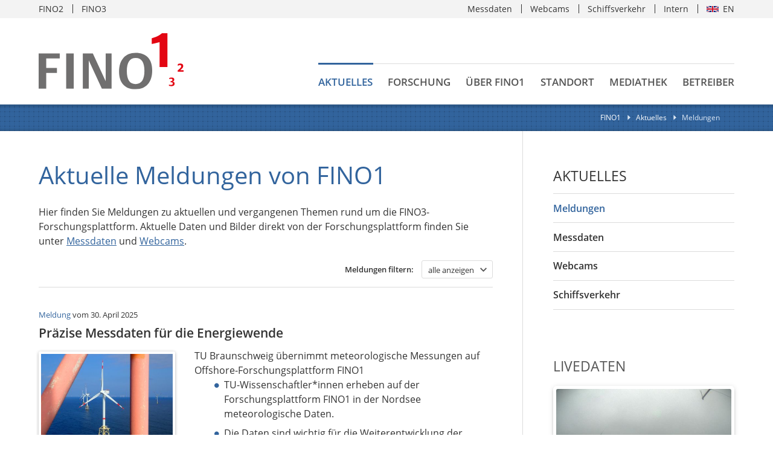

--- FILE ---
content_type: text/html; charset=utf-8
request_url: https://www.fino1.de/de/aktuelles/meldungen.html
body_size: 10030
content:
<!DOCTYPE html>
<html prefix="og: http://ogp.me/ns#" lang="de" class="no-js">
<head>
<meta charset="utf-8">
<meta http-equiv="X-UA-Compatible" content="IE=edge">
<title>Aktuelle Meldungen von FINO1</title>
<base href="https://www.fino1.de/">
<meta name="robots" content="index,follow">
<meta name="description" content="Hier finden Sie Meldungen zu aktuellen und vergangenen Themen rund um die FINO1-Forschungsplattform.">
<meta name="generator" content="Contao Open Source CMS">
<meta name="viewport" content="width=device-width, initial-scale=1">
<meta name="format-detection" content="telephone=no">
<link rel="stylesheet" href="assets/css/624ebaf66f6b.css">
<script src="assets/js/a03137b3b494.js"></script>
<link rel="alternate" hreflang="en" href="https://www.fino1.de/en/news-data/latest-news.html">
<link rel="alternate" hreflang="de" href="https://www.fino1.de/de/aktuelles/meldungen.html">
<meta property="og:title" content="Aktuelle Meldungen von FINO1"/>
<meta property="og:description" content="Hier finden Sie Meldungen zu aktuellen und vergangenen Themen rund um die FINO1-Forschungsplattform."/>
<meta property="og:url" content="https://www.fino1.de/de/aktuelles/meldungen.html"/>
<meta property="og:locale" content="de_DE"/>
<meta property="og:type" content="website"/>
<meta property="og:site_name" content="FINO1"/>
<meta name="twitter:card" content="summary"/>
<script src="files/fino1-template/js/fixes/modernizr.custom.min.js"></script>
<!--[if lt IE 9]><script src="assets/html5shiv/js/html5shiv-printshiv.min.js"></script><![endif]-->
<link rel="apple-touch-icon" sizes="180x180" href="/apple-touch-icon.png">
<link rel="icon" type="image/png" sizes="32x32" href="/favicon-32x32.png">
<link rel="icon" type="image/png" sizes="16x16" href="/favicon-16x16.png">
<link rel="manifest" href="/site.webmanifest">
<link rel="mask-icon" href="/safari-pinned-tab.svg" color="#32649d">
<meta name="msapplication-TileColor" content="#32649d">
<meta name="theme-color" content="#32649d">
</head>
<body id="top" class="mac chrome blink ch131 page-default" itemscope itemtype="http://schema.org/WebPage">
<div id="page">
<header class="l-header" itemscope itemtype="http://schema.org/WPHeader">
<!-- indexer::stop -->
<div class="header-meta">
<div class="container">
<div class="header-meta-menu" itemscope="" itemtype="http://schema.org/SiteNavigationElement" data-label="Weitere Informationen">
<ul>
<li class="first"><a href="de/aktuelles/messdaten.html" title="Meteorologische und hydrologische Messdaten" class="first" itemprop="url"><span itemprop="name" class="label">Messdaten</span></a></li>
<li><a href="de/aktuelles/webcams.html" title="Die FINO1-Webcams" itemprop="url"><span itemprop="name" class="label">Webcams</span></a></li>
<li><a href="de/aktuelles/schiffsverkehr.html" title="Seeverkehr in Echtzeit" itemprop="url"><span itemprop="name" class="label">Schiffsverkehr</span></a></li>
<li class="last"><a href="de/login.html" title="Intern" class="last" rel="nofollow" itemprop="url"><span itemprop="name" class="label">Intern</span></a></li>
<li class="lang-en first last">
<a href="https://www.fino1.de/en/news-data/latest-news.html" title="Latest news" class="link-flag lang-en first last"  hreflang="en" lang="en" itemprop="url">
<span itemprop="name" class="label">EN</span>
</a
></li>
</ul>
</div>
<div class="header-meta-menu" data-label="Unser Netzwerk">
<ul>
<li class="first">
<a href="https://www.fino2.de" title="Webseite von FINO2" class="first">
FINO2			</a>
</li>
<li class="last">
<a href="https://www.fino3.de" title="Webseite von FINO3" class="last">
FINO3			</a>
</li>
</ul></div>		        </div>
</div>
<div class="header-main">
<div class="container">
<a class="logo" href="de/" title="Zur Startseite dieser Webseite" tabindex="0">
<img src="files/logos/fino1-logo.svg" alt="FINO1">
</a><!-- indexer::stop -->
<nav id="navigation" class="l-navigation navigation visible-navigation-up "   is="page-navigation" toggle-label="Menü" itemscope itemtype="http://schema.org/SiteNavigationElement">
<ul>
<li class="has-submenu forward trail submenu first">
<a class="navigation-item" href="de/aktuelles/meldungen.html" title="Aktuelle Informationen rund um FINO1" class="forward trail submenu first" aria-haspopup="true" itemprop="url">
<span itemprop="name">Aktuelles</span>
</a>
<ul class="navigation-submenu">
<li class=" active first">
<a class="navigation-submenu-item" href="de/aktuelles/meldungen.html" title="Aktuelle Meldungen von FINO1" class="active first" itemprop="url">
<span itemprop="name">Meldungen</span>
</a>
</li>
<li class=" sibling">
<a class="navigation-submenu-item" href="de/aktuelles/messdaten.html" title="Meteorologische und hydrologische Messdaten" class="sibling" itemprop="url">
<span itemprop="name">Messdaten</span>
</a>
</li>
<li class=" sibling">
<a class="navigation-submenu-item" href="de/aktuelles/webcams.html" title="Die FINO1-Webcams" class="sibling" itemprop="url">
<span itemprop="name">Webcams</span>
</a>
</li>
<li class=" sibling last">
<a class="navigation-submenu-item" href="de/aktuelles/schiffsverkehr.html" title="Seeverkehr in Echtzeit" class="sibling last" itemprop="url">
<span itemprop="name">Schiffsverkehr</span>
</a>
</li>
</ul>
</li>
<li class="has-submenu submenu">
<a class="navigation-item" href="de/forschung/aktuelle-projekte.html" title="Aktuelle Forschungsprojekte &amp; Ergebnisse" class="submenu" aria-haspopup="true" itemprop="url">
<span itemprop="name">Forschung</span>
</a>
<ul class="navigation-submenu">
<li class="has-submenu submenu first">
<a class="navigation-submenu-item" href="de/forschung/aktuelle-projekte.html" title="Aktuelle Forschungsprojekte auf FINO1" class="submenu first" aria-haspopup="true" itemprop="url">
<span itemprop="name">Aktuelle Projekte</span>
</a>
<ul class="navigation-submenu">
<li class=" first">
<a class="navigation-submenu-item" href="de/forschung/meteorologie.html" title="Meteorologische Messungen" class="first" itemprop="url">
<span itemprop="name">Meteorologie</span>
</a>
</li>
<li class=" ">
<a class="navigation-submenu-item" href="de/forschung/hydrographie.html" title="Hydrographische Messungen" itemprop="url">
<span itemprop="name">Hydrographie</span>
</a>
</li>
<li class=" ">
<a class="navigation-submenu-item" href="de/forschung/aktuelle-projekte/umgebungslaerm.html" title="Umgebungslärm" itemprop="url">
<span itemprop="name">Umgebungslärm</span>
</a>
</li>
<li class=" ">
<a class="navigation-submenu-item" href="de/forschung/aktuelle-projekte/richtungsseegang.html" title="Richtungsseegang" itemprop="url">
<span itemprop="name">Richtungsseegang</span>
</a>
</li>
<li class=" ">
<a class="navigation-submenu-item" href="de/forschung/aktuelle-projekte/umweltradioaktivitaet.html" title="Umweltradioaktivität" itemprop="url">
<span itemprop="name">Umweltradioaktivität</span>
</a>
</li>
<li class=" ">
<a class="navigation-submenu-item" href="de/forschung/aktuelle-projekte/georeferenzierung.html" title="Georeferenzierung" itemprop="url">
<span itemprop="name">Georeferenzierung</span>
</a>
</li>
<li class=" ">
<a class="navigation-submenu-item" href="de/forschung/aktuelle-projekte/fledermausverhalten.html" title="Fledermausverhalten" itemprop="url">
<span itemprop="name">Fledermausverhalten</span>
</a>
</li>
<li class=" ">
<a class="navigation-submenu-item" href="de/forschung/messungen/singvogelzug.html" title="Singvogelzug" itemprop="url">
<span itemprop="name">Singvogelzug</span>
</a>
</li>
<li class=" last">
<a class="navigation-submenu-item" href="de/forschung/aktuelle-projekte/methoden-zur-vogelbeobachtung.html" title="Methoden zur Vogelbeobachtung" class="last" itemprop="url">
<span itemprop="name">Methoden zur Vogelbeobachtung</span>
</a>
</li>
</ul>
</li>
<li class="has-submenu submenu last">
<a class="navigation-submenu-item" href="de/forschung/archivierte-projekte.html" title="Abgeschlossene Forschungsprojekte auf FINO1" class="submenu last" aria-haspopup="true" itemprop="url">
<span itemprop="name">Archivierte Projekte</span>
</a>
<ul class="navigation-submenu">
<li class=" first">
<a class="navigation-submenu-item" href="de/forschung/aktuelle-projekte/fledermauswanderungen.html" title="Fledermauswanderungen" class="first" itemprop="url">
<span itemprop="name">Fledermauswanderungen</span>
</a>
</li>
<li class=" ">
<a class="navigation-submenu-item" href="de/forschung/archivierte-projekte/auskolkungsvorgaenge.html" title="Auskolkungsvorgänge" itemprop="url">
<span itemprop="name">Auskolkungsvorgänge</span>
</a>
</li>
<li class=" ">
<a class="navigation-submenu-item" href="de/forschung/archivierte-projekte/grenzschichtstabilitaet.html" title="Grenzschichtstabilität" itemprop="url">
<span itemprop="name">Grenzschichtstabilität</span>
</a>
</li>
<li class=" ">
<a class="navigation-submenu-item" href="de/forschung/archivierte-projekte/ausweichbewegungen-von-zugvoegeln.html" title="Kollisionsrisiko für Zugvögel" itemprop="url">
<span itemprop="name">Kollisionsrisiko für Zugvögel</span>
</a>
</li>
<li class=" ">
<a class="navigation-submenu-item" href="de/forschung/archivierte-projekte/nachlaufstroemungen-von-windkraftanlagen.html" title="Nachlaufströmungen von Windkraftanlagen" itemprop="url">
<span itemprop="name">Nachlaufströmungen von Windkraftanlagen</span>
</a>
</li>
<li class=" ">
<a class="navigation-submenu-item" href="de/forschung/archiv-ergebnisse/schalldruckpegel.html" title="Schalldruckpegel" itemprop="url">
<span itemprop="name">Schalldruckpegel</span>
</a>
</li>
<li class=" ">
<a class="navigation-submenu-item" href="de/forschung/archiv-ergebnisse/benthos-oekologie.html" title="Benthos-Ökologie" itemprop="url">
<span itemprop="name">Benthos-Ökologie</span>
</a>
</li>
<li class=" last">
<a class="navigation-submenu-item" href="de/forschung/aktuelle-projekte/zugvoegel-und-windparks.html" title="Zugvögel und Windparks" class="last" itemprop="url">
<span itemprop="name">Zugvögel und Windparks</span>
</a>
</li>
</ul>
</li>
</ul>
</li>
<li class="has-submenu submenu">
<a class="navigation-item" href="de/ueber-fino1.html" title="Über die Forschungsplattform FINO1" class="submenu" aria-haspopup="true" itemprop="url">
<span itemprop="name">Über FINO1</span>
</a>
<ul class="navigation-submenu">
<li class=" first">
<a class="navigation-submenu-item" href="de/ueber-fino1/kernaufgaben.html" title="Kernaufgaben des Betreibers" class="first" itemprop="url">
<span itemprop="name">Kernaufgaben</span>
</a>
</li>
<li class=" ">
<a class="navigation-submenu-item" href="de/ueber-fino1/ausruestung.html" title="Ausrüstung der Plattform" itemprop="url">
<span itemprop="name">Ausrüstung</span>
</a>
</li>
<li class=" ">
<a class="navigation-submenu-item" href="de/ueber-fino1/konstruktion.html" title="Konstruktion der Plattform" itemprop="url">
<span itemprop="name">Konstruktion</span>
</a>
</li>
<li class=" ">
<a class="navigation-submenu-item" href="de/ueber-fino1/datenuebertragung.html" title="Übertragung erhobener Daten" itemprop="url">
<span itemprop="name">Datenübertragung</span>
</a>
</li>
<li class=" last">
<a class="navigation-submenu-item" href="de/ueber-fino1/rueckblick.html" title="Rückblick" class="last" itemprop="url">
<span itemprop="name">Rückblick</span>
</a>
</li>
</ul>
</li>
<li class="has-submenu submenu">
<a class="navigation-item" href="de/standort.html" title="Standort von FINO1" class="submenu" aria-haspopup="true" itemprop="url">
<span itemprop="name">Standort</span>
</a>
<ul class="navigation-submenu">
<li class=" first">
<a class="navigation-submenu-item" href="de/standort/baugrund.html" title="Baugrund der Plattform" class="first" itemprop="url">
<span itemprop="name">Baugrund</span>
</a>
</li>
<li class=" ">
<a class="navigation-submenu-item" href="de/standort/wellen-stroemung.html" title="Wellen- und Strömungsverhältnisse" itemprop="url">
<span itemprop="name">Wellen- und Strömungsverhältnisse</span>
</a>
</li>
<li class=" last">
<a class="navigation-submenu-item" href="de/standort/wind.html" title="Windverhältnisse" class="last" itemprop="url">
<span itemprop="name">Windverhältnisse</span>
</a>
</li>
</ul>
</li>
<li class="has-submenu submenu second-last-child">
<a class="navigation-item" href="de/medien/fotos.html" title="Die FINO1-Mediathek" class="submenu" aria-haspopup="true" itemprop="url">
<span itemprop="name">Mediathek</span>
</a>
<ul class="navigation-submenu">
<li class=" first">
<a class="navigation-submenu-item" href="de/medien/fotos.html" title="Fotos von FINO1" class="first" itemprop="url">
<span itemprop="name">Fotos</span>
</a>
</li>
<li class=" ">
<a class="navigation-submenu-item" href="de/medien/videos.html" title="Videos &amp; YouTube-Kanal von FINO1" itemprop="url">
<span itemprop="name">Videos</span>
</a>
</li>
<li class=" last">
<a class="navigation-submenu-item" href="de/nutzungsbedingungen.html" title="Nutzungsbedingungen" class="last" itemprop="url">
<span itemprop="name">Nutzungsbedingungen</span>
</a>
</li>
</ul>
</li>
<li class="has-submenu submenu last">
<a class="navigation-item" href="de/betreiber/das-fue-zentrum.html" title="Betreiber &amp; Kontaktmöglichkeiten" class="submenu last" aria-haspopup="true" itemprop="url">
<span itemprop="name">Betreiber</span>
</a>
<ul class="navigation-submenu">
<li class=" first">
<a class="navigation-submenu-item" href="de/betreiber/das-fue-zentrum.html" title="Betreiber der FINO1-Plattform" class="first" itemprop="url">
<span itemprop="name">Das FuE-Zentrum</span>
</a>
</li>
<li class=" ">
<a class="navigation-submenu-item" href="de/kontakt.html" title="Kontakt &amp; Ansprechpartner" itemprop="url">
<span itemprop="name">Kontakt</span>
</a>
</li>
<li class=" last">
<a class="navigation-submenu-item" href="de/betreiber/foerdernde.html" title="Fördernde von FINO1" class="last" itemprop="url">
<span itemprop="name">Fördernde</span>
</a>
</li>
</ul>
</li>
</ul>
</nav>
<!-- indexer::continue -->	            </div>
</div>
<!-- indexer::continue -->
</header>
<div class="l-stage">
<!-- indexer::stop -->
<div class="container">
<div class="breadcrumbs visible-navigation-up">
<!-- indexer::stop -->
<ul itemprop="breadcrumb" itemscope itemtype="http://schema.org/BreadcrumbList" class="list-breadcrumbs">
<li class="first" itemscope itemtype="http://schema.org/ListItem" itemprop="itemListElement">
<a href="de/" title="FINO1" itemprop="url">
<span itemprop="name">FINO1</span>
</a>
</li>
<li itemscope itemtype="http://schema.org/ListItem" itemprop="itemListElement">
<a href="de/aktuelles/meldungen.html" title="Aktuelle Informationen rund um FINO1" itemprop="url">
<span itemprop="name">Aktuelles</span>
</a>
</li>
<li class="active last" itemscope itemtype="http://schema.org/ListItem" itemprop="itemListElement">
<span itemprop="name">Meldungen</span>
</li>
</ul>
<!-- indexer::continue -->
</div>        </div>
<!-- indexer::continue -->
</div>
<div class="l-main-container container">
<main class="l-main l-main-has-sidebar" itemscope itemtype="http://schema.org/WebPageElement" itemprop="mainContentOfPage">
<div class="l-main-inner">
<article class="article" id="article-11">
<div class="container article-inner">
<div class="text-block block block-always">
<header class="header-block">
<h1 class="h1 header-block-heading">
Aktuelle Meldungen von FINO1		</h1>
</header>
<div class="text-block-body typographic">
<p>Hier finden Sie Meldungen zu aktuellen und vergangenen Themen rund um die FINO3-Forschungsplattform. Aktuelle Daten und Bilder direkt von der Forschungsplattform finden Sie unter <a title="Meteorologische und hydrologische Messdaten" href="de/aktuelles/messdaten.html">Messdaten</a> und <a title="Die FINO1-Webcams" href="de/aktuelles/webcams.html">Webcams</a>.</p>	</div>
</div><div class="news-filter block-tight" is="news-filter" inline-template>
<form action="de/aktuelles/meldungen.html" method="GET" ref="form">
<div class="filter-widget">
<label for="filter" class="label">Meldungen filtern:</label>
<div class="select-wrapper">
<select name="year" id="filter" @change="autosubmit">
<option value="">alle anzeigen</option>
<option value="2025">
2025					</option>
<option value="2024">
2024					</option>
<option value="2023">
2023					</option>
<option value="2022">
2022					</option>
<option value="2021">
2021					</option>
<option value="2020">
2020					</option>
<option value="2019">
2019					</option>
<option value="2018">
2018					</option>
<option value="2017">
2017					</option>
<option value="2016">
2016					</option>
<option value="2015">
2015					</option>
<option value="2014">
2014					</option>
</select>
</div>
</div>
</form>
</div><div class="news-list block block-tight">
<!-- indexer::stop -->
<div class="news-list-items block-bordered-top">
<div class="news-list-item">
<div class="teaser-news has-image" itemscope itemtype="http://schema.org/Article">
<header class="teaser-news-header">
<span class="teaser-news-meta">
<a href="de/aktuelles/meldungen.html" title="Die Übersicht mit allen Artikeln aus &quot;Meldung&quot; anzeigen">Meldung</a> vom <time datetime="1746015960" itemprop="datePublished">30. April 2025</time>		</span>
<h3 class="h5 teaser-news-heading">
<a href="de/aktuelles/meldung/meteorologische_Messungen_auf_FINO1.html" class="link-text" title="Den Artikel lesen: Präzise Messdaten für die Energiewende">
<span itemprop="name">Präzise Messdaten für die Energiewende</span>
</a>
</h3>
</header>
<div class="teaser-news-img">
<figure class="img-hoverable img-thumbnail">
<a href="de/aktuelles/meldung/meteorologische_Messungen_auf_FINO1.html" title="Den Artikel lesen: Präzise Messdaten für die Energiewende">
<img src="assets/images/e/FINO1_Offshore_Windpark-54c32496.jpg" srcset="assets/images/e/FINO1_Offshore_Windpark-54c32496.jpg 1x, assets/images/f/FINO1_Offshore_Windpark-9349e858.jpg 2x" width="400" height="270" alt="" itemprop="image" data-resp-image>
</a>
</figure>
</div>
<div class="teaser-news-body typographic" itemprop="description">
<div>TU Braunschweig übernimmt meteorologische Messungen auf Offshore-Forschungsplattform FINO1</div>
<div> </div>
<ul>
<li class="entry">TU-Wissenschaftler*innen erheben auf der Forschungsplattform FINO1 in der Nordsee meteorologische Daten.</li>
<li class="entry">Die Daten sind wichtig für die Weiterentwicklung der Offshore-Windenergie.</li>
<li class="entry">Ziel der Forschung sind Erkenntnisgewinne im Bereich Offshore-Wind,...</li></ul>
<a href="de/aktuelles/meldung/meteorologische_Messungen_auf_FINO1.html" class="link-readmore link-readmore-sm" title="Den Artikel lesen: Präzise Messdaten für die Energiewende" itemprop="url">
<span class="label">weiterlesen</span>
<span class="icon icon-readmore"></span>
</a>
</div>
</div>
</div>
<div class="news-list-item">
<div class="teaser-news has-image" itemscope itemtype="http://schema.org/Article">
<header class="teaser-news-header">
<span class="teaser-news-meta">
<a href="de/aktuelles/meldungen.html" title="Die Übersicht mit allen Artikeln aus &quot;Meldung&quot; anzeigen">Meldung</a> vom <time datetime="1714730520" itemprop="datePublished">03. Mai 2024</time>		</span>
<h3 class="h5 teaser-news-heading">
<a href="de/aktuelles/meldung/fino-hybrid-workshop.html" class="link-text" title="Den Artikel lesen: FINO-Hybrid-Workshop">
<span itemprop="name">FINO-Hybrid-Workshop</span>
</a>
</h3>
</header>
<div class="teaser-news-img">
<figure class="img-hoverable img-thumbnail">
<a href="de/aktuelles/meldung/fino-hybrid-workshop.html" title="Den Artikel lesen: FINO-Hybrid-Workshop">
<img src="assets/images/7/Anflug_Helideck_FINO1-a1be119f.JPG" srcset="assets/images/7/Anflug_Helideck_FINO1-a1be119f.JPG 1x, assets/images/7/Anflug_Helideck_FINO1-dcefcc9c.JPG 2x" width="400" height="270" alt="" itemprop="image" data-resp-image>
</a>
</figure>
</div>
<div class="teaser-news-body typographic" itemprop="description">
<div class="text-block-body typographic">
<p><strong>Hybrid-Workshop in Kiel: Forschungsplattformen FINO1 und FINO3 in der Nordsee - Das Tor zu innovativen wissenschaftlichen Projekten Offshore!</strong></p>
<p>Am 14 März wurde den vor Ort in Kiel und den online zugeschalteten Teilnehmenden anschaulich berichtet, wie Projekte auf den Plattformen organisiert werden, wie der reibungslose Datentransfer...</p></div>
<a href="de/aktuelles/meldung/fino-hybrid-workshop.html" class="link-readmore link-readmore-sm" title="Den Artikel lesen: FINO-Hybrid-Workshop" itemprop="url">
<span class="label">weiterlesen</span>
<span class="icon icon-readmore"></span>
</a>
</div>
</div>
</div>
<div class="news-list-item">
<div class="teaser-news has-image" itemscope itemtype="http://schema.org/Article">
<header class="teaser-news-header">
<span class="teaser-news-meta">
<a href="de/aktuelles/meldungen.html" title="Die Übersicht mit allen Artikeln aus &quot;Meldung&quot; anzeigen">Meldung</a> vom <time datetime="1706523300" itemprop="datePublished">29. Januar 2024</time>		</span>
<h3 class="h5 teaser-news-heading">
<a href="de/aktuelles/meldung/sicherheitslehrgang-helicopter-landing-officer-hlo-with-fire-fighting.html" class="link-text" title="Den Artikel lesen: Sicherheitslehrgang „Helicopter Landing Officer &#40;HLO&#41; with fire fighting“">
<span itemprop="name">Sicherheitslehrgang „Helicopter Landing Officer &#40;HLO&#41; with fire fighting“</span>
</a>
</h3>
</header>
<div class="teaser-news-img">
<figure class="img-hoverable img-thumbnail">
<a href="de/aktuelles/meldung/sicherheitslehrgang-helicopter-landing-officer-hlo-with-fire-fighting.html" title="Den Artikel lesen: Sicherheitslehrgang „Helicopter Landing Officer &#40;HLO&#41; with fire fighting“">
<img src="assets/images/0/HLO_Januar_2024-f609849e.jpg" srcset="assets/images/0/HLO_Januar_2024-f609849e.jpg 1x, assets/images/3/HLO_Januar_2024-65eba649.jpg 2x" width="400" height="270" alt="" itemprop="image" data-resp-image>
</a>
</figure>
</div>
<div class="teaser-news-body typographic" itemprop="description">
<div class="text-block-body typographic">
<p>Im Januar hat das gesamte FINO-Team den eintägigen Sicherheitslehrgang „Helicopter Landing Officer (HLO) with fire fighting“ besucht und alle Lerninhalte aufgefrischt. Der Lehrgang fand dieses Mal bei der <a title="zur Webseite SAT-Training" href="http://www.sat-training.dk" target="_blank" rel="noopener">Firma SAT-Training</a> in Korsør, Dänemark, statt.</p>
<p>Zu Beginn wurde im theoretischen Teil folgendes Wissen...</li></ul></div>
<a href="de/aktuelles/meldung/sicherheitslehrgang-helicopter-landing-officer-hlo-with-fire-fighting.html" class="link-readmore link-readmore-sm" title="Den Artikel lesen: Sicherheitslehrgang „Helicopter Landing Officer &#40;HLO&#41; with fire fighting“" itemprop="url">
<span class="label">weiterlesen</span>
<span class="icon icon-readmore"></span>
</a>
</div>
</div>
</div>
<div class="news-list-item">
<div class="teaser-news" itemscope itemtype="http://schema.org/Article">
<header class="teaser-news-header">
<span class="teaser-news-meta">
<a href="de/aktuelles/meldungen.html" title="Die Übersicht mit allen Artikeln aus &quot;Meldung&quot; anzeigen">Meldung</a> vom <time datetime="1673244000" itemprop="datePublished">09. Januar 2023</time>		</span>
<h3 class="h5 teaser-news-heading">
<a href="de/aktuelles/meldung/neuer-zugang-zur-fino-datenbank-new-access-to-fino-database.html" class="link-text" title="Den Artikel lesen: Neuer Zugang zur FINO Datenbank / New access to FINO database">
<span itemprop="name">Neuer Zugang zur FINO Datenbank / New access to FINO database</span>
</a>
</h3>
</header>
<div class="teaser-news-body typographic" itemprop="description">
<div class="text-block-body typographic">
<p>Ab heute werden die FINO-Daten über das „Insitu Portal" des BSH zur Verfügung gestellt. Nach einer <span>Registrierung zum Fachverfahren „Insitu" erhält man einen Zugang zum BSH-Login. </span>Zusätzlich zum Zugriff auf die FINO-Daten ist der Zugang zu weiteren umfangreichen Datensätzen aus dem marinen Messnetz des BSH möglich. Die Daten sind in...</p></div>
<a href="de/aktuelles/meldung/neuer-zugang-zur-fino-datenbank-new-access-to-fino-database.html" class="link-readmore link-readmore-sm" title="Den Artikel lesen: Neuer Zugang zur FINO Datenbank / New access to FINO database" itemprop="url">
<span class="label">weiterlesen</span>
<span class="icon icon-readmore"></span>
</a>
</div>
</div>
</div>
<div class="news-list-item">
<div class="teaser-news has-image" itemscope itemtype="http://schema.org/Article">
<header class="teaser-news-header">
<span class="teaser-news-meta">
<a href="de/aktuelles/meldungen.html" title="Die Übersicht mit allen Artikeln aus &quot;Meldung&quot; anzeigen">Meldung</a> vom <time datetime="1666689060" itemprop="datePublished">25. Oktober 2022</time>		</span>
<h3 class="h5 teaser-news-heading">
<a href="de/aktuelles/meldung/offshore-erstversorgung-ueber-telemedizin.html" class="link-text" title="Den Artikel lesen: Offshore-Erstversorgung über Telemedizin">
<span itemprop="name">Offshore-Erstversorgung über Telemedizin</span>
</a>
</h3>
</header>
<div class="teaser-news-img">
<figure class="img-hoverable img-thumbnail">
<a href="de/aktuelles/meldung/offshore-erstversorgung-ueber-telemedizin.html" title="Den Artikel lesen: Offshore-Erstversorgung über Telemedizin">
<img src="assets/images/d/Telemedizin_FINO-c416b3cf.png" srcset="assets/images/d/Telemedizin_FINO-c416b3cf.png 1x, assets/images/e/Telemedizin_FINO-ff01fa4c.png 2x" width="400" height="270" alt="" itemprop="image" data-resp-image>
</a>
</figure>
</div>
<div class="teaser-news-body typographic" itemprop="description">
<p>Auf FINO1 kommt ab sofort das Telemedizinsystem Corpuls3 der Firma GS Elektromedizinische Geräte G. Stemple GmbH zum Einsatz. Bei dem Gerät handelt es sich um einen Patientenmonitor mit integriertem Defibrillator. Über WLAN können alle Daten in Echtzeit an die Offshore-Leitstelle der Johanniter-Unfall-Hilfe an Land übertragen werden. Der...</p>
<a href="de/aktuelles/meldung/offshore-erstversorgung-ueber-telemedizin.html" class="link-readmore link-readmore-sm" title="Den Artikel lesen: Offshore-Erstversorgung über Telemedizin" itemprop="url">
<span class="label">weiterlesen</span>
<span class="icon icon-readmore"></span>
</a>
</div>
</div>
</div>
<div class="news-list-item">
<div class="teaser-news" itemscope itemtype="http://schema.org/Article">
<header class="teaser-news-header">
<span class="teaser-news-meta">
<a href="de/aktuelles/meldungen.html" title="Die Übersicht mit allen Artikeln aus &quot;Meldung&quot; anzeigen">Meldung</a> vom <time datetime="1628056800" itemprop="datePublished">04. August 2021</time>		</span>
<h3 class="h5 teaser-news-heading">
<a href="de/aktuelles/meldung/fino-konferenz-22-september-2021-in-kiel.html" class="link-text" title="Den Artikel lesen: FINO-Konferenz: 22. September 2021 in Kiel">
<span itemprop="name">FINO-Konferenz: 22. September 2021 in Kiel</span>
</a>
</h3>
</header>
<div class="teaser-news-body typographic" itemprop="description">
<p>Anknüpfend an erste Bestandsaufnahmen in 2011 und 2013 wird dem interessierten Fachpublikum in diesem Jahr zum dritten Mal im Rahmen einer ganztägigen Konferenz die Möglichkeit gegeben, spannende Einblicke in die Ergebnisse der aktuellen Forschung zu erhalten. Die Veranstaltung ist als Hybridveranstaltung angelegt, so dass Sie persönlich...</p>
<a href="de/aktuelles/meldung/fino-konferenz-22-september-2021-in-kiel.html" class="link-readmore link-readmore-sm" title="Den Artikel lesen: FINO-Konferenz: 22. September 2021 in Kiel" itemprop="url">
<span class="label">weiterlesen</span>
<span class="icon icon-readmore"></span>
</a>
</div>
</div>
</div>
<div class="news-list-item">
<div class="teaser-news has-image" itemscope itemtype="http://schema.org/Article">
<header class="teaser-news-header">
<span class="teaser-news-meta">
<a href="de/aktuelles/meldungen.html" title="Die Übersicht mit allen Artikeln aus &quot;Meldung&quot; anzeigen">Meldung</a> vom <time datetime="1606314600" itemprop="datePublished">25. November 2020</time>		</span>
<h3 class="h5 teaser-news-heading">
<a href="de/aktuelles/meldung/prallschutz.html" class="link-text" title="Den Artikel lesen: Prallschutz für die BSH-Messkette">
<span itemprop="name">Prallschutz für die BSH-Messkette</span>
</a>
</h3>
</header>
<div class="teaser-news-img">
<figure class="img-hoverable img-thumbnail">
<a href="de/aktuelles/meldung/prallschutz.html" title="Den Artikel lesen: Prallschutz für die BSH-Messkette">
<img src="assets/images/c/DSC_1572-16ef89b5.JPG" srcset="assets/images/c/DSC_1572-16ef89b5.JPG 1x, assets/images/b/DSC_1572-80a0b76e.JPG 2x" width="400" height="270" alt="" itemprop="image" data-resp-image>
</a>
</figure>
</div>
<div class="teaser-news-body typographic" itemprop="description">
<p>Zu Beginn der Sturmsaison wurde im November an einer Horizontale des Jackets ein neuer Prallschutz installiert.</p>
<p>Dieser soll verhindern, dass die BSH-Messkette, die innerhalb der Jacketstruktur zwischen Plattformdeck und Meeresboden gespannt ist, durch Wellen an die Struktur gedrückt wird und hier Schäden an der Beschichtung erzeugen kann....</p>
<a href="de/aktuelles/meldung/prallschutz.html" class="link-readmore link-readmore-sm" title="Den Artikel lesen: Prallschutz für die BSH-Messkette" itemprop="url">
<span class="label">weiterlesen</span>
<span class="icon icon-readmore"></span>
</a>
</div>
</div>
</div>
<div class="news-list-item">
<div class="teaser-news has-image" itemscope itemtype="http://schema.org/Article">
<header class="teaser-news-header">
<span class="teaser-news-meta">
<a href="de/aktuelles/meldungen.html" title="Die Übersicht mit allen Artikeln aus &quot;Meldung&quot; anzeigen">Meldung</a> vom <time datetime="1603261920" itemprop="datePublished">21. Oktober 2020</time>		</span>
<h3 class="h5 teaser-news-heading">
<a href="de/aktuelles/meldung/windverhaeltnisse-innerhalb-und-ausserhalb-grosser-windparkcluster.html" class="link-text" title="Den Artikel lesen: Windverhältnisse innerhalb und außerhalb großer Windparkcluster">
<span itemprop="name">Windverhältnisse innerhalb und außerhalb großer Windparkcluster</span>
</a>
</h3>
</header>
<div class="teaser-news-img">
<figure class="img-hoverable img-thumbnail">
<a href="de/aktuelles/meldung/windverhaeltnisse-innerhalb-und-ausserhalb-grosser-windparkcluster.html" title="Den Artikel lesen: Windverhältnisse innerhalb und außerhalb großer Windparkcluster">
<img src="assets/images/2/UL_Lidar-5ccf82ac.jpg" srcset="assets/images/2/UL_Lidar-5ccf82ac.jpg 1x, assets/images/a/UL_Lidar-c0b3f1b6.jpg 2x" width="400" height="270" alt="" itemprop="image" data-resp-image>
</a>
</figure>
</div>
<div class="teaser-news-body typographic" itemprop="description">
<p>Anfang Oktober wurde im Rahmen der meteorologischen Langzeitmessungen der UL International GmbH ein Scanning Lidar vom Typ Streamline-XR auf einem Containerdach auf FINO1 installiert. Mit einer Reichweite von bis zu 10 Kilometern wird dieses Lidar verschiedene horizontale und vertikale Profile abtasten, um die turbulenten Bedingungen innerhalb...</p>
<a href="de/aktuelles/meldung/windverhaeltnisse-innerhalb-und-ausserhalb-grosser-windparkcluster.html" class="link-readmore link-readmore-sm" title="Den Artikel lesen: Windverhältnisse innerhalb und außerhalb großer Windparkcluster" itemprop="url">
<span class="label">weiterlesen</span>
<span class="icon icon-readmore"></span>
</a>
</div>
</div>
</div>
<div class="news-list-item">
<div class="teaser-news has-image" itemscope itemtype="http://schema.org/Article">
<header class="teaser-news-header">
<span class="teaser-news-meta">
<a href="de/aktuelles/meldungen.html" title="Die Übersicht mit allen Artikeln aus &quot;Meldung&quot; anzeigen">Meldung</a> vom <time datetime="1600939920" itemprop="datePublished">24. September 2020</time>		</span>
<h3 class="h5 teaser-news-heading">
<a href="de/aktuelles/meldung/windgeschwindigkeiten-auf-nabenhoehe-umliegender-windkraftanlagen.html" class="link-text" title="Den Artikel lesen: Windgeschwindigkeiten in 88 Meter Höhe">
<span itemprop="name">Windgeschwindigkeiten in 88 Meter Höhe</span>
</a>
</h3>
</header>
<div class="teaser-news-img">
<figure class="img-hoverable img-thumbnail">
<a href="de/aktuelles/meldung/windgeschwindigkeiten-auf-nabenhoehe-umliegender-windkraftanlagen.html" title="Den Artikel lesen: Windgeschwindigkeiten in 88 Meter Höhe">
<img src="assets/images/e/LiDAR_UL-e81fbb4d.JPG" srcset="assets/images/e/LiDAR_UL-e81fbb4d.JPG 0.84x" width="336" height="227" alt="" itemprop="image" data-resp-image>
</a>
</figure>
</div>
<div class="teaser-news-body typographic" itemprop="description">
<p>Mitte September hat UL International GmbH in Kooperation mit der FuE-GmbH ein Avent 2 Beam Lidar auf der 87,5 Meter Ebene im FINO1 Messmast installiert. Das Lidar befindet sich somit annähernd auf Nabenhöhe der umliegenden Windkraftanlagen und misst horizontal mit zwei Strahlorientierungen die Windgeschwindigkeit. Mit Hilfe dieser...</p>
<a href="de/aktuelles/meldung/windgeschwindigkeiten-auf-nabenhoehe-umliegender-windkraftanlagen.html" class="link-readmore link-readmore-sm" title="Den Artikel lesen: Windgeschwindigkeiten in 88 Meter Höhe" itemprop="url">
<span class="label">weiterlesen</span>
<span class="icon icon-readmore"></span>
</a>
</div>
</div>
</div>
<div class="news-list-item">
<div class="teaser-news has-image" itemscope itemtype="http://schema.org/Article">
<header class="teaser-news-header">
<span class="teaser-news-meta">
<a href="de/aktuelles/meldungen.html" title="Die Übersicht mit allen Artikeln aus &quot;Meldung&quot; anzeigen">Meldung</a> vom <time datetime="1583312100" itemprop="datePublished">04. März 2020</time>		</span>
<h3 class="h5 teaser-news-heading">
<a href="de/aktuelles/meldung/sicherheit-bei-hubschraubereinsaetzen.html" class="link-text" title="Den Artikel lesen: Sicherheit bei Hubschraubereinsätzen">
<span itemprop="name">Sicherheit bei Hubschraubereinsätzen</span>
</a>
</h3>
</header>
<div class="teaser-news-img">
<figure class="img-hoverable img-thumbnail">
<a href="de/aktuelles/meldung/sicherheit-bei-hubschraubereinsaetzen.html" title="Den Artikel lesen: Sicherheit bei Hubschraubereinsätzen">
<img src="assets/images/8/Schulung_Firefighting-36ad5d18.jpg" srcset="assets/images/8/Schulung_Firefighting-36ad5d18.jpg 1x, assets/images/b/Schulung_Firefighting-68b34abf.jpg 2x" width="400" height="270" alt="" itemprop="image" data-resp-image>
</a>
</figure>
</div>
<div class="teaser-news-body typographic" itemprop="description">
<p>Im Winter, wenn Flüge und Arbeiten auf der Offshore-Forschungsplattform wetterbedingt eingeschränkt sind, frischt das FINO-Team der FuE-GmbH seine Sicherheitslehrgänge auf. Ende Februar absolvierte es in Wijster (Niederlande) bei KROS BV. <a href="https://krosbv.nl/">https://krosbv.nl/</a> zwei Sicherheitslehrgänge - "Helicopter Landing Officer (HLO)" und "Helicopter...</p>
<a href="de/aktuelles/meldung/sicherheit-bei-hubschraubereinsaetzen.html" class="link-readmore link-readmore-sm" title="Den Artikel lesen: Sicherheit bei Hubschraubereinsätzen" itemprop="url">
<span class="label">weiterlesen</span>
<span class="icon icon-readmore"></span>
</a>
</div>
</div>
</div>
</div>
<footer class="news-list-footer">
<!-- indexer::stop -->
<div class="pagination-container">
<ul class="pagination">
<li class="previous disabled">
<span><span class="icon icon-chevron-left"></span></span>
</li>
<li class="active"><span>1</span></li>
<li><a href="de/aktuelles/meldungen.html?page_a17=2" class="link" title="Gehe zu Seite 2">2</a></li>
<li><a href="de/aktuelles/meldungen.html?page_a17=3" class="link" title="Gehe zu Seite 3">3</a></li>
<li><a href="de/aktuelles/meldungen.html?page_a17=4" class="link" title="Gehe zu Seite 4">4</a></li>
<li><a href="de/aktuelles/meldungen.html?page_a17=5" class="link" title="Gehe zu Seite 5">5</a></li>
<li class="next">
<a href="de/aktuelles/meldungen.html?page_a17=2" title="Gehe zu Seite 2">
<span class="icon icon-chevron-right"></span>
</a>
</li>
</ul>
</div>
<!-- indexer::continue -->
</footer>
<!-- indexer::continue -->
</div>		</div>
</article>
</div>
</main>
<aside class="l-sidebar">
<!-- indexer::stop -->
<div class="navigation-sidebar block-sidebar">
<!-- indexer::stop -->
<header class="navigation-sidebar-header">
<h1 class="h4 navigation-sidebar-heading">
<a href="de/aktuelles.html" title="Aktuelles">Aktuelles</a>			</h1>
</header>
<ul class="navigation-sidebar-items" role="menubar">
<li class="active first">
<a href="de/aktuelles/meldungen.html" title="Aktuelle Meldungen von FINO1"class="navigation-sidebar-item active first" role="menuitem">
<span>Meldungen</span>
</a>
</li>
<li class="sibling">
<a href="de/aktuelles/messdaten.html" title="Meteorologische und hydrologische Messdaten"class="navigation-sidebar-item sibling" role="menuitem">
<span>Messdaten</span>
</a>
</li>
<li class="sibling">
<a href="de/aktuelles/webcams.html" title="Die FINO1-Webcams"class="navigation-sidebar-item sibling" role="menuitem">
<span>Webcams</span>
</a>
</li>
<li class="sibling last">
<a href="de/aktuelles/schiffsverkehr.html" title="Seeverkehr in Echtzeit"class="navigation-sidebar-item sibling last" role="menuitem">
<span>Schiffsverkehr</span>
</a>
</li>
</ul>
<!-- indexer::continue -->
</div>
<div class="block-sidebar">
<header class="block-sidebar-header">
<h4 class="h4">Livedaten</h4>
</header>
<div class="livedata-quickview">
<div class="livedata-quickview-img" data-lightbox-gallery>
<a href="files/live/AlphaVentus.jpg" title="Webcam: Blick auf Alpha Ventus" data-lightbox>
<figure>
<img src="files/live/AlphaVentus.jpg" width="640" height="480" alt="Blick auf Alpha Ventus" title="Webcam: Blick auf Alpha Ventus" itemprop="image">
</figure>
</a>
<a href="files/live/Deck.jpg" title="Webcam: Blick auf das Arbeitsdeck" data-lightbox></a>
</div>
<div class="livedata-quickview-body">
<p class="text-disclaimer">Stand der Daten: 25.01.2026 07 (UTC)</p>
<table class="livedaten_mini">
<tr>
<td>Wind</td>
<td class="data">
O 9.5 m/s					</td>
</tr>
<tr>
<td>Temperatur</td>
<td class="data">
-0.8 °C		</td>
</tr>
<tr>
<td>Wellenhöhe</td>
<td class="data">
1.4 m		</td>
</tr>
<tr>
</tr>
</table>
<!-- from livedata-system -->
<footer class="livedata-quickview-footer">
<a href="de/aktuelles/messdaten.html" title="Alle Messdaten der FINO-Plattform anzeigen" class="link-readmore">
<span class="label">Alle Daten</span>
</a>
</footer>
</div>
</div>
</div>
<div class="block-sidebar">
<div class="news-ticker">
<header class="news-ticker-header">
<h3 class="h4 news-ticker-heading">
Aktuelles			</h3>
</header>
<!-- indexer::stop -->
<ul class="news-ticker-items">
<li itemscope itemtype="http://schema.org/Article">
<a href="de/aktuelles/meldung/meteorologische_Messungen_auf_FINO1.html" class="news-ticker-item" title="Den Artikel lesen: Präzise Messdaten für die Energiewende" itemprop="url">
<strong itemprop="name">Präzise Messdaten für die Energiewende</strong>
<span class="icon icon-readmore"></span>
</a>
</li>
<li itemscope itemtype="http://schema.org/Article">
<a href="de/aktuelles/meldung/fino-hybrid-workshop.html" class="news-ticker-item" title="Den Artikel lesen: FINO-Hybrid-Workshop" itemprop="url">
<strong itemprop="name">FINO-Hybrid-Workshop</strong>
<span class="icon icon-readmore"></span>
</a>
</li>
<li itemscope itemtype="http://schema.org/Article">
<a href="de/aktuelles/meldung/sicherheitslehrgang-helicopter-landing-officer-hlo-with-fire-fighting.html" class="news-ticker-item" title="Den Artikel lesen: Sicherheitslehrgang „Helicopter Landing Officer &#40;HLO&#41; with fire fighting“" itemprop="url">
<strong itemprop="name">Sicherheitslehrgang „Helicopter Landing Officer &#40;HLO&#41; with fire fighting“</strong>
<span class="icon icon-readmore"></span>
</a>
</li>
</ul>
<footer class="news-ticker-footer">
<a href="de/aktuelles/meldungen.html" class="link-readmore"
title="Zur Übersicht mit allen Meldungen von FINO3">
<span class="label">alle Meldungen</span>
</a>
</footer>
<!-- indexer::continue -->
</div>
</div>				<!-- indexer::continue -->
</aside>
</div>
<footer class="l-footer" itemscope itemtype="http://schema.org/WPFooter">
<!-- indexer::stop -->
<a href="#top" title="Nach oben zum Anfang der Seite" class="to-top" is="to-top">
<span class="icon icon-triangle-up"></span>
</a>
<div class="footer-meta">
<div class="container">
<div class="inner">
<div class="footer-meta-block footer-info">
<div class="inner">
<h5 class="footer-meta-heading h5">Über FINO1</h5>
<div class="typographic">
<p>Die Forschungsplattform FINO1 befindet sich in unmittelbarer Nachbarschaft zum<span> ersten deutschen Offshore-Windparks Alpha Ventus.</span></p>
</div>
<footer class="footer-info-footer">
<a href="https://www.youtube.com/user/FinoForschung" class="link-icon" title="Zum Kanal der FINO Forschungsplattformen auf YouTube" target="_blank">
<span class="icon icon-youtube"></span>
<span class="label">FINO1 auf YouTube</span>
</a>
</footer>
</div>
</div><div class="footer-meta-block footer-menu">
<div class="inner">
<h5 class="footer-meta-heading h5">
Oft gesucht			</h5>
<ul class="list-menu">
<li class="active first">
<a href="de/aktuelles/meldungen.html" title="Aktuelle Meldungen von FINO1" class="active first">
Meldungen			</a>
</li>
<li>
<a href="de/aktuelles/messdaten.html" title="Meteorologische und hydrologische Messdaten">
Messdaten			</a>
</li>
<li>
<a href="de/aktuelles/webcams.html" title="Die FINO1-Webcams">
Webcams			</a>
</li>
<li class="last">
<a href="de/aktuelles/schiffsverkehr.html" title="Seeverkehr in Echtzeit" class="last">
Schiffsverkehr			</a>
</li>
</ul>	</div>
</div><div class="footer-meta-block footer-sponsors">
<div class="inner">
<h5 class="footer-meta-heading h5">
Fördernde von FINO1			</h5>
<ul>
<li>
<figure>
<img src="files/logos/BMWK_Fz_2017_Office_Farbe_de.png" alt="" width="1243" height="1280">
</figure>
</li>
<li>
<figure class="img-hoverable">
<a href="https://www.ptj.de" title="" target="_blank" rel="nofollow">
<img src="files/logos/ptj-logo.png" alt="Projektträger Jülich, Forschungszentrum Jülich" width="200" height="200">
</a>
</figure>
</li>
</ul>
<a href="de/betreiber/foerdernde.html" title="Fördernde von FINO1" class="link-icon link-underline">
<span class="label">Weitere Informationen</span>
<span class="icon icon-readmore"></span>
</a>
</div>
</div>
<div class="footer-meta-block footer-operator" is="footer-operator" target=".footer-sponsors ul" inline-template>
<div>
<div class="inner">
<h5 class="footer-meta-heading h5">
Betreiber der Plattform				</h5>
<figure class="img-hoverable" ref="image">
<a href="https://www.fh-kiel-gmbh.de/de/" title="FuE-Zentrum FH Kiel GmbH" target="_blank">
<img src="files/logos/FuE_Logo.svg" alt="FuE-Zentrum FH Kiel GmbH" title="FuE-Zentrum FH Kiel GmbH" itemprop="image">
</a>
</figure>
<a href="de/betreiber/das-fue-zentrum.html" class="link-underline link-icon" title="Erfahren Sie mehr über den Betreiber der FINO1-Plattform.">
<span class="label">Weitere Informationen</span>
<span class="icon icon-readmore"></span>
</a>
</div>
</div>
</div>
</div>
</div>
</div>
<div class="footer-bar">
<div class="container">
<!-- indexer::stop -->
<div class="mod_customnav footer-navigation">
<ul class="list-separated" role="navigation" data-pixl-plugin="pixl.listSeparated">
<li class="first">
<a href="de/datenschutz.html" title="Datenschutzerklärung" class="first" role="menuitem">
Datenschutz			</a>
</li>
<li>
<a href="de/impressum.html" title="Impressum" role="menuitem">
Impressum			</a>
</li>
<li class="last">
<a href="de/kontakt.html" title="Kontakt &amp; Ansprechpartner" class="last" role="menuitem">
Kontakt			</a>
</li>
</ul></div>
<!-- indexer::continue -->
<div class="footer-copyright">
<span>©2026 FINO1</span>
<span><a href="https://www.pixlscript.de" title="Webdesign aus Kiel: Mehr über die Internetagentur pixlscript">webdesign von pixlscript</a></span>
</div>                </div>
</div>
<!-- indexer::continue -->
</footer>
</div>
<script type="text/javascript" src="files/fino1-template/js/vendor/vue/dist/vue.min.js"></script>
<script type="text/javascript" src="files/fino1-template/js/dist/main.min.js?bv=1.02"></script>
<script type="text/javascript">pixl.main.init()</script>
</body>
</html>

--- FILE ---
content_type: text/css
request_url: https://www.fino1.de/assets/css/624ebaf66f6b.css
body_size: 23926
content:
@charset "UTF-8";@font-face{font-family:Open Sans;font-style:normal;font-weight:300;src:url(../../files/fino1-template/fonts/open-sans-v15-latin-300.eot);src:local("Open Sans Light"),local("OpenSans-Light"),url(../../files/fino1-template/fonts/open-sans-v15-latin-300.eot?#iefix) format("embedded-opentype"),url(../../files/fino1-template/fonts/open-sans-v15-latin-300.woff2) format("woff2"),url(../../files/fino1-template/fonts/open-sans-v15-latin-300.woff) format("woff"),url(../../files/fino1-template/fonts/open-sans-v15-latin-300.ttf) format("truetype"),url(../../files/fino1-template/fonts/open-sans-v15-latin-300.svg#OpenSans) format("svg")}@font-face{font-family:Open Sans;font-style:normal;font-weight:400;src:url(../../files/fino1-template/fonts/open-sans-v15-latin-regular.eot);src:local("Open Sans Regular"),local("OpenSans-Regular"),url(../../files/fino1-template/fonts/open-sans-v15-latin-regular.eot?#iefix) format("embedded-opentype"),url(../../files/fino1-template/fonts/open-sans-v15-latin-regular.woff2) format("woff2"),url(../../files/fino1-template/fonts/open-sans-v15-latin-regular.woff) format("woff"),url(../../files/fino1-template/fonts/open-sans-v15-latin-regular.ttf) format("truetype"),url(../../files/fino1-template/fonts/open-sans-v15-latin-regular.svg#OpenSans) format("svg")}@font-face{font-family:Open Sans;font-style:normal;font-weight:600;src:url(../../files/fino1-template/fonts/open-sans-v15-latin-600.eot);src:local("Open Sans SemiBold"),local("OpenSans-SemiBold"),url(../../files/fino1-template/fonts/open-sans-v15-latin-600.eot?#iefix) format("embedded-opentype"),url(../../files/fino1-template/fonts/open-sans-v15-latin-600.woff2) format("woff2"),url(../../files/fino1-template/fonts/open-sans-v15-latin-600.woff) format("woff"),url(../../files/fino1-template/fonts/open-sans-v15-latin-600.ttf) format("truetype"),url(../../files/fino1-template/fonts/open-sans-v15-latin-600.svg#OpenSans) format("svg")}
/*! normalize.css v4.0.0 | MIT License | github.com/necolas/normalize.css */html{font-family:sans-serif;-ms-text-size-adjust:100%;-webkit-text-size-adjust:100%}body{margin:0}article,aside,details,figcaption,figure,footer,header,main,menu,nav,section,summary{display:block}audio,canvas,progress,video{display:inline-block}audio:not([controls]){display:none;height:0}progress{vertical-align:baseline}[hidden],template{display:none}a{background-color:transparent}a:active,a:hover{outline-width:0}abbr[title]{border-bottom:none;text-decoration:underline;text-decoration:underline dotted}b,strong{font-weight:inherit;font-weight:600}dfn{font-style:italic}h1{font-size:2em;margin:.67em 0}mark{background-color:#ff0;color:#000}small{font-size:80%}sub,sup{font-size:75%;line-height:0;position:relative;vertical-align:baseline}sub{bottom:-.25em}sup{top:-.5em}img{border-style:none}svg:not(:root){overflow:hidden}code,kbd,pre,samp{font-family:monospace,monospace;font-size:1em}figure{margin:0}hr{box-sizing:content-box;height:0;overflow:visible}button,input,select,textarea{font:inherit;margin:0}optgroup{font-weight:700}button,input,select{overflow:visible}button,select{text-transform:none}[type=reset],[type=submit],button,html [type=button]{-webkit-appearance:button}button::-moz-focus-inner,input::-moz-focus-inner{border:0;padding:0}button:-moz-focusring,input:-moz-focusring{outline:1px dotted ButtonText}fieldset{border:1px solid #c0c0c0;margin:0 2px;padding:.35em .625em .75em}legend{box-sizing:border-box;color:inherit;display:table;max-width:100%;padding:0;white-space:normal}textarea{overflow:auto}[type=checkbox],[type=radio]{box-sizing:border-box;padding:0}[type=number]::-webkit-inner-spin-button,[type=number]::-webkit-outer-spin-button{height:auto}[type=search]{-webkit-appearance:textfield}[type=search]::-webkit-search-cancel-button,[type=search]::-webkit-search-decoration{-webkit-appearance:none}ol,ul{margin:0;padding:0;list-style-type:none}dl{margin-top:0;margin-bottom:.75em}dd,dt{line-height:1.56}dt{margin-top:.75em;font-weight:600}dd{margin-left:0}a{color:#32649D;text-decoration:none;transition-property:color;transition-duration:.5s;transition-timing-function:cubic-bezier(.55,0,.1,1)}a:focus,a:hover{color:#6F92BA}a:focus{outline:0 none}.link-text{color:inherit}.link-text:focus,.link-text:hover{color:#32649D}.link-readmore{font-size:.95em}.link-readmore .label{position:relative;display:inline-block;text-transform:uppercase;font-weight:600}.link-readmore .label:after{content:"";display:block;position:absolute;left:50%;width:0;bottom:0;border-top:2px solid #32649D;transform:translateX(-50%);transition-property:width;transition-duration:.5s;transition-timing-function:cubic-bezier(.55,0,.1,1)}.link-readmore:focus,.link-readmore:hover{color:#32649D}.link-readmore:focus .label:after,.link-readmore:hover .label:after{width:100%}.link-readmore .icon{position:relative;top:-.05em;margin-left:.2em;font-size:.8em}.link-readmore .icon-external{font-size:.8em}html.touchevents .link-readmore .label:after{display:none}.link-readmore-sm{display:inline-block;white-space:nowrap;text-transform:none;font-size:.85em}.link-readmore-sm .icon{position:relative;top:-.1em;left:.2em;font-size:.7em}.link-flag{position:relative;padding-left:2em;background:no-repeat 0;background-size:1.5em auto}.link-flag.lang-en{background-image:url(../../files/fino1-template/img/flags/gb.svg)}.link-flag.lang-de{background-image:url(../../files/fino1-template/img/flags/de.svg)}.link-small{font-size:.8em;color:#999999;text-decoration:underline}.link-small:focus,.link-small:hover{color:#32649D}.link-external:focus .label,.link-external:hover .label{text-decoration:underline}.link-underline:focus,.link-underline:hover{color:#32649D}.link-underline:focus .label,.link-underline:hover .label{text-decoration:underline}.link-icon .icon-readmore{font-size:.75em;position:relative;top:-.1em;margin-left:.15em}fieldset{background:transparent;border:1px solid #DCDCDC;margin:0 0 1.5em;padding:1.5em}input,label,select{display:block;font-family:Open Sans,Arial,sans-serif;font-size:1em;line-height:inherit}input[type=search]{box-sizing:border-box}label{margin-bottom:.75em}input:not([type]),input[type=color],input[type=date],input[type=datetime-local],input[type=datetime],input[type=email],input[type=month],input[type=number],input[type=password],input[type=search],input[type=tel],input[type=text],input[type=time],input[type=url],input[type=week],textarea{height:38px;line-height:38px;padding:0;-webkit-appearance:none}textarea{display:block;height:auto;line-height:1.56;min-height:36px;-webkit-appearance:none}input:not([type]),input[type=color],input[type=date],input[type=datetime-local],input[type=datetime],input[type=email],input[type=month],input[type=number],input[type=password],input[type=search],input[type=tel],input[type=text],input[type=time],input[type=url],input[type=week],select[multiple=multiple],textarea{margin-bottom:.75em;padding:5px .5em;line-height:28px;width:100%;color:#333333;background-color:white;border-radius:3px;border:1px solid #999999;transition-property:border-color,background,box-shadow;transition-duration:.7s;transition-timing-function:cubic-bezier(.55,0,.1,1)}input:not([type]):hover,input[type=color]:hover,input[type=date]:hover,input[type=datetime-local]:hover,input[type=datetime]:hover,input[type=email]:hover,input[type=month]:hover,input[type=number]:hover,input[type=password]:hover,input[type=search]:hover,input[type=tel]:hover,input[type=text]:hover,input[type=time]:hover,input[type=url]:hover,input[type=week]:hover,select[multiple=multiple]:hover,textarea:hover{border-color:#555555;background-color:white}input:not([type]):focus,input[type=color]:focus,input[type=date]:focus,input[type=datetime-local]:focus,input[type=datetime]:focus,input[type=email]:focus,input[type=month]:focus,input[type=number]:focus,input[type=password]:focus,input[type=search]:focus,input[type=tel]:focus,input[type=text]:focus,input[type=time]:focus,input[type=url]:focus,input[type=week]:focus,select[multiple=multiple]:focus,textarea:focus{border-color:#32649D;background-color:white;box-shadow:0 2px 2px 0 rgba(0,0,0,.14),0 3px 1px -2px rgba(0,0,0,.2),0 1px 5px 0 rgba(0,0,0,.12);outline:none}input:not([type])::-webkit-input-placeholder,input[type=color]::-webkit-input-placeholder,input[type=date]::-webkit-input-placeholder,input[type=datetime-local]::-webkit-input-placeholder,input[type=datetime]::-webkit-input-placeholder,input[type=email]::-webkit-input-placeholder,input[type=month]::-webkit-input-placeholder,input[type=number]::-webkit-input-placeholder,input[type=password]::-webkit-input-placeholder,input[type=search]::-webkit-input-placeholder,input[type=tel]::-webkit-input-placeholder,input[type=text]::-webkit-input-placeholder,input[type=time]::-webkit-input-placeholder,input[type=url]::-webkit-input-placeholder,input[type=week]::-webkit-input-placeholder,select[multiple=multiple]::-webkit-input-placeholder,textarea::-webkit-input-placeholder{color:#999999}input:not([type]):-moz-placeholder,input:not([type])::-moz-placeholder,input[type=color]:-moz-placeholder,input[type=color]::-moz-placeholder,input[type=date]:-moz-placeholder,input[type=date]::-moz-placeholder,input[type=datetime-local]:-moz-placeholder,input[type=datetime-local]::-moz-placeholder,input[type=datetime]:-moz-placeholder,input[type=datetime]::-moz-placeholder,input[type=email]:-moz-placeholder,input[type=email]::-moz-placeholder,input[type=month]:-moz-placeholder,input[type=month]::-moz-placeholder,input[type=number]:-moz-placeholder,input[type=number]::-moz-placeholder,input[type=password]:-moz-placeholder,input[type=password]::-moz-placeholder,input[type=search]:-moz-placeholder,input[type=search]::-moz-placeholder,input[type=tel]:-moz-placeholder,input[type=tel]::-moz-placeholder,input[type=text]:-moz-placeholder,input[type=text]::-moz-placeholder,input[type=time]:-moz-placeholder,input[type=time]::-moz-placeholder,input[type=url]:-moz-placeholder,input[type=url]::-moz-placeholder,input[type=week]:-moz-placeholder,input[type=week]::-moz-placeholder,select[multiple=multiple]:-moz-placeholder,select[multiple=multiple]::-moz-placeholder,textarea:-moz-placeholder,textarea::-moz-placeholder{color:#999999}input:not([type]):-ms-input-placeholder,input[type=color]:-ms-input-placeholder,input[type=date]:-ms-input-placeholder,input[type=datetime-local]:-ms-input-placeholder,input[type=datetime]:-ms-input-placeholder,input[type=email]:-ms-input-placeholder,input[type=month]:-ms-input-placeholder,input[type=number]:-ms-input-placeholder,input[type=password]:-ms-input-placeholder,input[type=search]:-ms-input-placeholder,input[type=tel]:-ms-input-placeholder,input[type=text]:-ms-input-placeholder,input[type=time]:-ms-input-placeholder,input[type=url]:-ms-input-placeholder,input[type=week]:-ms-input-placeholder,select[multiple=multiple]:-ms-input-placeholder,textarea:-ms-input-placeholder{color:#999999}textarea{min-height:60px}input[type=search]{-webkit-appearance:none;-moz-appearance:none;appearance:none}input[type=checkbox],input[type=radio]{display:inline;margin-right:.5em}input[type=file]{padding-bottom:.25em;width:100%}select{margin-bottom:.75em;max-width:100%;width:auto}label.checkbox,label.radio{display:inline-block;margin-right:.75em;cursor:pointer}textarea{resize:vertical}input[disabled],textarea[disabled]{cursor:not-allowed;color:#555555!important;opacity:1}input.no-spinner::-webkit-inner-spin-button,input.no-spinner::-webkit-outer-spin-button{-webkit-appearance:none;margin:0}@media print{*{text-shadow:none!important;color:#000!important;background:transparent!important;box-shadow:none!important}a,a:visited{text-decoration:underline}a[href]:after{content:" (" attr(href) ")"}abbr[title]:after{content:" (" attr(title) ")"}a[href^="#"]:after,a[href^="javascript:"]:after{content:""}blockquote,pre{border:1px solid #999;page-break-inside:avoid}thead{display:table-header-group}img,tr{page-break-inside:avoid}img{max-width:100%!important}figure{max-width:400px}h2,h3,p{orphans:3;widows:3}h2,h3{page-break-after:avoid}select{background:#fff!important}.table td,.table th{background-color:#fff!important}.table{border-collapse:collapse!important}.table-bordered td,.table-bordered th{border:1px solid #ddd!important}.form-container,.l-breadcrumbs,.l-footer,.l-header,.l-sidebar,.l-stage,.mfp-wrap,.pagination-container{display:none!important}.gallery-grid-items{overflow:hidden}.gallery-grid-item{width:300px;float:left;margin-right:20px}.box,.form-group,.teaser-page{page-break-inside:avoid}}@media print{.pixl-print-active *{visibility:hidden!important}.pixl-print-printarea{position:absolute!important;left:20px!important;top:20px!important}.pixl-print-printarea,.pixl-print-printarea *{visibility:visible!important}.pixl-print-active .listing-item{position:absolute}}*,:after,:before{box-sizing:border-box}html{font-size:62.5%;-webkit-tap-highlight-color:rgba(0,0,0,0)}body{background:#fff;font-family:Open Sans,Arial,sans-serif;font-size:14px;line-height:1.56;font-weight:400;color:#333333}img{vertical-align:middle}hr{margin-top:1.5em;margin-bottom:1.5em;border:0;border-top:1px solid #DCDCDC}.invisible{display:none!important}body,html{font-size:14px}@media screen and (min-width:768px){body,html{font-size:15px}}@media screen and (min-width:992px){body,html{font-size:16px}}::-moz-selection{background-color:#32649D;color:white}::selection{background-color:#32649D;color:white}p{margin:0 0 1em}.typographic-block,.typographic ol,.typographic p,.typographic pre,.typographic ul{margin:0 0 1em;max-width:900px}.typographic-block:last-child,.typographic ol:last-child,.typographic p:last-child,.typographic pre:last-child,.typographic ul:last-child{margin-bottom:0}.lead{font-size:1.25em;line-height:1.4}.list-sitemap li,.typographic-list-unordered li,.typographic ul li{position:relative;margin-bottom:.5em;padding-left:1.1em;overflow:hidden}.list-sitemap li:before,.typographic-list-unordered li:before,.typographic ul li:before{font-family:fino1-icons!important;speak:none;font-style:normal;font-weight:400;font-variant:normal;text-transform:none;line-height:1;-webkit-font-smoothing:antialiased;-moz-osx-font-smoothing:grayscale;content:"";display:block;position:absolute;left:.15em;color:#32649D;font-size:.55em;line-height:3.12}.list-sitemap ul,.typographic-list-unordered ul,.typographic ul ul{margin-top:.5em}@media screen and (min-width:480px){.list-sitemap,.typographic-list-unordered,.typographic ul{padding-left:1.5em}}@media screen and (min-width:992px){.list-sitemap,.typographic-list-unordered,.typographic ul{padding-left:2em}}.typographic-list-ordered,.typographic ol{list-style:none;counter-reset:a}.typographic-list-ordered li,.typographic ol li{counter-increment:a;position:relative;margin-bottom:.5em;padding-left:1.2em}.typographic-list-ordered li:before,.typographic ol li:before{content:counter(a) ".";display:block;position:absolute;right:100%;text-align:right;margin-right:-.75em;color:#32649D;font-weight:600}@media screen and (min-width:480px){.typographic-list-ordered,.typographic ol{padding-left:1.5em}}@media screen and (min-width:992px){.typographic-list-ordered,.typographic ol{padding-left:2em}}.h1,.h2,.h3,.h4,.h5,.h6,.livedata h3,.typographic .h1,.typographic .h2,.typographic .h3,.typographic .h4,.typographic .h5,.typographic .h6,.typographic h1,.typographic h2,.typographic h3,.typographic h4,.typographic h5,.typographic h6{display:block;margin-top:0;font-family:inherit;font-weight:400;line-height:1.25;color:inherit}.h1,.h2,.h3,.livedata h3,.typographic .h1,.typographic .h2,.typographic .h3,.typographic h1,.typographic h2,.typographic h3{margin-bottom:.75em}.h4,.h5,.h6,.typographic .h4,.typographic .h5,.typographic .h6,.typographic h4,.typographic h5,.typographic h6{margin-bottom:.5em}.h1,.typographic .h1,.typographic h1{font-size:2.5em;color:#32649D}.h2,.typographic .h2,.typographic h2{font-size:2em}.h3,.livedata h3,.typographic .h3,.typographic h3{font-size:1.8125em}.h4,.typographic .h4,.typographic h4{font-size:1.5625em}.h5,.typographic .h5,.typographic h5{font-size:1.3125em;font-weight:600}.h6,.typographic .h6,.typographic h6{font-size:1.125em;font-weight:600}@media screen and (max-width:479px){.h1,.typographic .h1,.typographic h1{font-size:1.625em}.h2,.typographic .h2,.typographic h2{font-size:1.5em}.h3,.livedata h3,.typographic .h3,.typographic h3{font-size:1.540625em}.h4,.typographic .h4,.typographic h4{font-size:1.328125em}.h5,.h6,.typographic .h5,.typographic .h6,.typographic h5,.typographic h6{font-size:1.18125em}}@media screen and (min-width:480px) and (max-width:619px){.h1,.typographic .h1,.typographic h1{font-size:2.125em}.h2,.typographic .h2,.typographic h2{font-size:1.8em}.h3,.livedata h3,.typographic .h3,.typographic h3{font-size:1.63125em}.h4,.typographic .h4,.typographic h4{font-size:1.40625em}.h5,.h6,.typographic .h5,.typographic .h6,.typographic h5,.typographic h6{font-size:1.18125em}}.text-uppercase{text-transform:uppercase}.text-lowercase{text-transform:lowercase}.text-underlined{text-decoration:underline}.text-line-through{text-decoration:line-through}.text-strong,.typographic b,.typographic strong{font-weight:600}.text-regular{font-weight:400}.text-italic,.typographic em,.typographic i{font-style:italic}.text-serif{font-family:Georgia,Times New Roman,Times,serif}.text-sans-serif{font-family:Open Sans,Arial,sans-serif}.text-fixed,.typographic code,.typographic pre{font-family:Menlo,Monaco,Consolas,Courier New,monospace}.text-muted{color:#999999}.text-disclaimer{font-size:12px;font-style:italic;color:#999999;line-height:1.3}.text-small,.typographic small{font-size:.85em}.text-mini{font-size:.66em}.text-large{font-size:1.25em}.text-left{text-align:left}.text-right{text-align:right}.text-center{text-align:center}.text-justify{text-align:justify}@media screen and (min-width:480px){.text-four-cols,.text-three-cols,.text-two-cols{column-gap:1.5em}.text-four-cols,.text-three-cols,.text-two-cols{column-count:2}}@media screen and (min-width:768px){.text-three-cols{column-count:3}.text-four-cols{column-count:4}}.text-hidden,html.js .text-hidden-js{overflow:hidden;text-indent:101%;white-space:nowrap}.livedata .typographic h3,.typographic .h1,.typographic .h2,.typographic .h3,.typographic .h4,.typographic .h5,.typographic .h6,.typographic .livedata h3,.typographic h1,.typographic h2,.typographic h3,.typographic h4,.typographic h5,.typographic h6{margin:1.5em 0 .75em}.typographic table{height:auto;margin-bottom:1.5em}.typographic table,.typographic table td,.typographic table th{width:auto!important}.typographic .table-responsive:last-child table{margin-bottom:0}.typographic li a,.typographic p a{text-decoration:underline}body,html{height:100%}body{min-width:320px}img{display:block;max-width:100%;height:auto}#page{position:relative;overflow:hidden;background-color:#fff}#page>.container,.l-main{z-index:3}.l-main{position:relative;min-height:400px;min-height:60vh}.l-main-container{overflow:hidden}.l-main-inner{padding-bottom:2em}@media screen and (min-width:840px){.l-main-inner{padding-bottom:3em}}@media screen and (min-width:840px){.l-main-has-sidebar{position:relative;float:left;width:100%}.l-main-has-sidebar .l-main-inner{margin-right:320px}.l-main-has-sidebar:before{content:"";display:block;position:absolute;top:0;bottom:-99em;right:290px;border-left:1px solid #DCDCDC}}@media screen and (min-width:992px){.l-main-has-sidebar:before{right:350px}.l-main-has-sidebar .l-main-inner{margin-right:400px}}.l-header{position:relative;z-index:4}@media screen and (max-width:919px){.l-header{padding-bottom:.5em;border-bottom:3px solid #32649D}}.header-meta{display:none}@media screen and (min-width:920px){.header-meta{background-color:#F3F3F3;display:block}}.header-meta-menu{float:left;font-size:.85em}.header-meta-menu:first-child{float:right}.header-meta-menu ul{position:relative;overflow:hidden}.header-meta-menu li{position:relative;float:left}.header-meta-menu li+li:before{content:"";display:block;position:absolute;left:0;top:25%;bottom:25%;border-left:1px solid #333333}.header-meta-menu li.active a,.header-meta-menu li.current a{font-weight:600}.header-meta-menu a{display:block;white-space:nowrap;color:#333333;line-height:1.4;padding:.4em 1.1em}.header-meta-menu a:focus,.header-meta-menu a:hover{text-decoration:underline}.header-meta-menu:first-child li:last-child a{padding-right:0}.header-meta-menu:last-child li:first-child a{padding-left:0}.header-meta-menu .link-flag{padding-left:3.1em;background-position:1.1em}.header-main .logo{padding:.75em 0;float:left;width:25%;min-width:160px;max-width:240px}.header-main .logo img{width:100%;height:auto}@media screen and (min-width:920px){.header-main .logo{padding:25px 0;width:200px}.header-main .navigation{padding-top:59px}}@media screen and (min-width:992px){.header-main .logo{width:240px}.header-main .navigation{padding-top:75px}}.l-navigation>ul{height:50px;display:block;float:right;border-top:1px solid #DCDCDC}.l-navigation>ul>li{float:left;position:relative;z-index:1;transition:z-index .5s .25s}.l-navigation>ul>li:hover{z-index:2}.l-navigation>ul>li.active:after,.l-navigation>ul>li.trail:after{content:"";position:absolute;z-index:-1;left:.75em;right:.75em;top:-2px;border-top:3px solid #32649D}.l-navigation>ul>li:first-child:after{left:0}.l-navigation>ul>li:first-child .navigation-item{padding-left:0}.l-navigation>ul>li:last-child:after{right:0}.l-navigation>ul>li:last-child .navigation-item{padding-right:0}@media screen and (min-width:920px) and (max-width:1359px){.l-navigation>ul>li:last-child .navigation-submenu{right:0}}@media screen and (min-width:920px) and (max-width:1559px){.l-navigation>ul>li.second-last-child .navigation-submenu .navigation-submenu{right:100%;left:auto}}@media screen and (min-width:920px) and (max-width:1659px){.l-navigation>ul>li:last-child .navigation-submenu .navigation-submenu{right:100%;left:auto}}.l-navigation.is-touch>ul>li{transition:none}.l-navigation.is-touch .navigation-submenu{transition-delay:0s}@media screen and (min-width:920px){.navigation-item{display:block;padding:5px .75em 0;line-height:50px;text-align:center;vertical-align:middle;text-transform:uppercase;color:#555555;font-weight:600;transition:.25s cubic-bezier(.55,0,.1,1)}.navigation-item:focus,.navigation-item:hover,li.active .navigation-item,li.is-hovered .navigation-item,li.trail .navigation-item{color:#32649D}.navigation-submenu{opacity:0;visibility:hidden;position:absolute;background-color:white;box-shadow:0 1px 4px rgba(0,0,0,.3);font-size:.95em;border-radius:3px;border:1px solid #DCDCDC;transition-property:opacity,visibility;transition-duration:.25s;transition-timing-function:cubic-bezier(.55,0,.1,1);transition-delay:.3s}li.has-submenu:hover>.navigation-submenu,li.is-hovered>.navigation-submenu{opacity:1;visibility:visible}.navigation-submenu li{position:relative}.navigation-submenu li+li{border-top:1px solid #DCDCDC}.navigation-submenu li.has-submenu>.navigation-submenu-item{padding-right:2em}.navigation-submenu li.has-submenu>.navigation-submenu-item:after{font-family:fino1-icons!important;speak:none;font-style:normal;font-weight:400;font-variant:normal;text-transform:none;line-height:1;-webkit-font-smoothing:antialiased;-moz-osx-font-smoothing:grayscale;content:"";position:absolute;right:1.25em;font-size:.75em;top:50%;transform:translateY(-50%)}.navigation-submenu .navigation-submenu{margin-top:-1px}.navigation-submenu-item{display:block;min-width:14em;max-width:16em;line-height:1.25;padding:.6em 1.25em .6em 1em;color:#333333}.navigation-submenu-item:focus,.navigation-submenu-item:hover{color:#32649D}li.active>.navigation-submenu-item,li.trail>.navigation-submenu-item{color:#32649D;font-weight:600}.navigation-submenu .navigation-submenu{left:100%;top:0}}@media screen and (min-width:992px){.navigation-item{font-size:.975em}}@media screen and (min-width:1100px){.navigation-item{font-size:1.05em}}.l-navigation .navigation-hidden{display:none!important}.l-stage{position:relative;z-index:2;background:url(../../files/fino1-template/img/template/patterns/net.png) repeat top;background-color:#32649D;overflow:hidden}.l-stage:after,.l-stage:before{content:"";display:block;position:absolute;z-index:3;left:0;right:0;height:10px;box-shadow:0 0 5px 5px rgba(0,0,0,.2)}.l-stage:before{top:-12px}.l-stage:after{bottom:-13px}.l-stage .breadcrumbs{padding:.8em 1.5em .8em 0;float:right;color:white}.l-stage .breadcrumbs li{font-size:.75em}.l-stage .breadcrumbs li:before{color:#DCE7F4}.keyvisual{background-color:#F3F3F3}.keyvisual-img img{width:100%}.keyvisual.is-slider .keyvisual-img{display:none}.keyvisual.is-slider .keyvisual-img:first-child{display:block}.keyvisual-slider-footer{position:absolute;bottom:0;left:0;right:0;z-index:99;padding:0 2.25em}.keyvisual-slider-footer .pixl-slider-control-nav{line-height:28px}.keyvisual-slider-footer .pixl-slider-control-nav li a{display:inline-block;vertical-align:middle}@media screen and (max-width:767px){.keyvisual-slider-footer .pixl-slider-control-nav{padding-bottom:3px}.keyvisual-slider-footer .pixl-slider-control-nav li a:before{background-color:white;box-shadow:0 2px 2px 0 rgba(0,0,0,.14),0 3px 1px -2px rgba(0,0,0,.2),0 1px 5px 0 rgba(0,0,0,.12)}}@media screen and (min-width:768px){.keyvisual-slider-footer{background-color:rgba(255,255,255,.85)}.keyvisual-slider-footer:after,.keyvisual-slider-footer:before{content:"";background-color:rgba(255,255,255,.85);position:absolute;top:0;bottom:0}.keyvisual-slider-footer:before{left:-99em;right:100%}.keyvisual-slider-footer:after{left:100%;right:-99em}.keyvisual-slider-footer .pixl-slider-control-nav{float:left}}.keyvisual-slider-caption{display:none}@media screen and (min-width:768px){.keyvisual-slider-caption{float:right;display:block;line-height:28px;font-size:.85em;max-width:50%;overflow:hidden;text-overflow:ellipsis;white-space:nowrap}}.keyvisual .slider-animation-slide img{-webkit-backface-visibility:hidden;backface-visibility:hidden}.l-sidebar{display:none}@media screen and (min-width:840px){.l-sidebar{position:relative;z-index:3;display:block;float:right;width:260px;margin-left:-100%;padding-top:1.8em;padding-bottom:1.5em}.block-sidebar{font-size:.9em}}@media screen and (min-width:992px){.l-sidebar{width:300px}}.block-sidebar{padding:2.25em 0 3em}.block-sidebar+.block-sidebar{border-top:5px solid white}.block-sidebar .h3,.block-sidebar .h4,.block-sidebar .livedata h3,.block-sidebar .typographic h3,.block-sidebar .typographic h4,.livedata .block-sidebar h3,.typographic .block-sidebar h3,.typographic .block-sidebar h4{text-transform:uppercase;color:#555555;margin:0}.block-sidebar .livedata-quickview-header{margin-bottom:.8em}.block-sidebar-header{margin-bottom:1.25em}.block-sidebar-card{padding:5px;border:1px solid #DCDCDC;border-radius:6px;box-shadow:0 2px 2px 0 rgba(0,0,0,.14),0 3px 1px -2px rgba(0,0,0,.2),0 1px 5px 0 rgba(0,0,0,.12)}.navigation-sidebar-header{margin-bottom:1em}.navigation-sidebar-heading a{color:#333333}.navigation-sidebar-heading a:focus,.navigation-sidebar-heading a:hover{color:#32649D}.navigation-sidebar-items{border-top:1px solid #DCDCDC;border-bottom:1px solid #DCDCDC}.navigation-sidebar-items>li{position:relative}.navigation-sidebar-items>li+li{border-top:1px solid #DCDCDC}.navigation-sidebar-item{display:block;padding:.85em 0;font-weight:600;font-size:1.1em;color:#333333;line-height:1.3}.navigation-sidebar-item:focus,.navigation-sidebar-item:hover,li.active .navigation-sidebar-item,li.trail .navigation-sidebar-item{color:#32649D}.navigation-sidebar-submenu{padding:0 0 1em}.navigation-sidebar-submenu-item{position:relative;display:block;padding:.4em 0 .4em 1.35em;color:#333333;line-height:1.3}li.active>.navigation-sidebar-submenu-item,li.trail>.navigation-sidebar-submenu-item{font-weight:600}.navigation-sidebar-submenu-item:focus,.navigation-sidebar-submenu-item:focus:before,.navigation-sidebar-submenu-item:hover,.navigation-sidebar-submenu-item:hover:before{color:#32649D}.navigation-sidebar-submenu-item:before{font-family:fino1-icons!important;speak:none;font-style:normal;font-weight:400;font-variant:normal;text-transform:none;line-height:1;-webkit-font-smoothing:antialiased;-moz-osx-font-smoothing:grayscale;content:"";position:absolute;left:0;top:50%;transform:translateY(-50%);color:#555555;font-size:.7em;transition-property:color;transition-duration:.5s;transition-timing-function:cubic-bezier(.55,0,.1,1)}.navigation-sidebar li.is-toggleable{padding-right:3em}.navigation-sidebar li.is-toggleable .navigation-sidebar-submenu{max-height:0;overflow:hidden;padding:0}.navigation-sidebar li.is-toggleable .navigation-sidebar-submenu li{opacity:0;transition-property:opacity;transition-duration:.5s;transition-timing-function:cubic-bezier(.55,0,.1,1)}.navigation-sidebar li.is-toggleable .navigation-sidebar-submenu li:first-child{transition-delay:15ms}.navigation-sidebar li.is-toggleable .navigation-sidebar-submenu li:nth-child(2){transition-delay:.03s}.navigation-sidebar li.is-toggleable .navigation-sidebar-submenu li:nth-child(3){transition-delay:45ms}.navigation-sidebar li.is-toggleable .navigation-sidebar-submenu li:nth-child(4){transition-delay:.06s}.navigation-sidebar li.is-toggleable .navigation-sidebar-submenu li:nth-child(5){transition-delay:75ms}.navigation-sidebar li.is-toggleable .navigation-sidebar-submenu li:nth-child(6){transition-delay:.09s}.navigation-sidebar li.is-toggleable .navigation-sidebar-submenu li:nth-child(7){transition-delay:.105s}.navigation-sidebar li.is-toggleable .navigation-sidebar-submenu li:nth-child(8){transition-delay:.12s}.navigation-sidebar li.is-toggleable .navigation-sidebar-submenu li:nth-child(9){transition-delay:.135s}.navigation-sidebar li.is-toggleable .navigation-sidebar-submenu li:nth-child(10){transition-delay:.15s}.navigation-sidebar li.is-toggleable .navigation-sidebar-submenu li:nth-child(11){transition-delay:.165s}.navigation-sidebar li.is-toggleable .navigation-sidebar-submenu li:nth-child(12){transition-delay:.18s}.navigation-sidebar li.is-toggleable .navigation-sidebar-submenu li:nth-child(13){transition-delay:.195s}.navigation-sidebar li.is-toggleable .navigation-sidebar-submenu li:nth-child(14){transition-delay:.21s}.navigation-sidebar li.is-toggleable .navigation-sidebar-submenu li:nth-child(15){transition-delay:.225s}.navigation-sidebar li.is-toggleable .navigation-sidebar-submenu li:nth-child(16){transition-delay:.24s}.navigation-sidebar li.is-toggleable .navigation-sidebar-submenu li:nth-child(17){transition-delay:.255s}.navigation-sidebar li.is-toggleable .navigation-sidebar-submenu li:nth-child(18){transition-delay:.27s}.navigation-sidebar li.is-toggleable .navigation-sidebar-submenu li:nth-child(19){transition-delay:.285s}.navigation-sidebar li.is-toggleable .navigation-sidebar-submenu li:nth-child(20){transition-delay:.3s}.navigation-sidebar li.is-toggleable.is-open .navigation-sidebar-submenu{max-height:none;padding:0 0 1em}.navigation-sidebar li.is-toggleable.is-open .navigation-sidebar-submenu li{opacity:1}.btn.navigation-sidebar-toggle{position:absolute;right:0;top:.45em;padding-right:.2em;background-color:transparent!important;border:0}.btn.navigation-sidebar-toggle:focus .icon,.btn.navigation-sidebar-toggle:hover .icon{color:#32649D}.btn.navigation-sidebar-toggle .icon{display:block;color:#999999;transition-property:color,transform;transition-duration:.25s;transition-timing-function:cubic-bezier(.55,0,.1,1)}li.is-open .btn.navigation-sidebar-toggle .icon{transform:rotate(45deg)}.l-footer{position:relative;z-index:4}.footer-bar{background-color:#F3F3F3;color:#333333;padding:.7em 0}.footer-bar a{color:inherit}.footer-bar a:focus,.footer-bar a:hover,.footer-bar li.active a{text-decoration:underline}@media screen and (max-width:479px){.footer-bar .list-separated li{padding:0 .7em}}.footer-navigation{font-size:.8em;margin-bottom:.5em}.footer-copyright{font-size:.8em;overflow:hidden}.footer-copyright span{float:left;margin:0}.footer-copyright span+span{position:relative}.footer-copyright span+span:before{content:"-";display:inline-block;margin:0 .5em;left:0}@media screen and (min-width:580px){.footer-navigation{float:right;margin:0}.footer-navigation li:last-child{padding-right:0}.footer-copyright{float:left}}.footer-meta{background:url(../../files/fino1-template/img/template/patterns/net.png) repeat top;background-color:#32649D;color:white;padding:2.25em 0}.footer-meta .link-underline:focus,.footer-meta .link-underline:hover,.footer-meta a{color:inherit}@media screen and (min-width:992px){.footer-meta{padding:3em 0}}.footer-meta-heading{margin:0 0 .9em;font-size:1.25em;white-space:nowrap}.footer-meta-block+.footer-meta-block{margin-top:2.25em}.footer-meta-block .inner{font-size:.875em}@media screen and (min-width:400px){.footer-meta{padding-bottom:0}.footer-meta .container>.inner{margin-right:-2.25em}.footer-meta-block{float:left;width:50%;padding-right:2.25em;margin-bottom:2.25em}.footer-meta-block+.footer-meta-block{margin-top:0}.footer-meta-block:nth-child(odd){clear:left}}@media screen and (min-width:600px){.footer-meta .container>.inner{margin-right:-4em}.footer-meta-block{padding-right:4em}}@media screen and (min-width:840px){.footer-meta{padding-bottom:3em}.footer-meta .container>.inner{margin-right:-2em}.footer-meta-block{padding-right:2em;width:25%;margin:0}.footer-meta-block:nth-child(odd){clear:none}.footer-meta-block.footer-operator{float:right}.footer-meta-block.footer-operator figure{max-width:none}}@media screen and (min-width:1020px){.footer-meta .container>.inner{margin-right:-3em}.footer-meta-block{padding-right:3em}}.footer-info .icon{position:relative;top:.2em;margin-right:.2em;font-size:1.8em}.footer-info a{font-weight:600}.footer-info a:focus .label,.footer-info a:hover .label{text-decoration:underline}.footer-info-footer{margin-top:1.25em}.footer-menu .list-menu a{border-color:#6F92BA}.footer-menu .list-menu a:focus,.footer-menu .list-menu a:hover{border-color:white}.footer-operator figure{margin-bottom:1em;max-width:260px;background-color:white;padding:1.75em;display:table;width:100%}.footer-operator figure>a,.footer-operator figure>img{display:table-cell;vertical-align:middle}.footer-operator figure img{width:100%}.footer-operator a{font-weight:600}.footer-sponsors ul{display:table;table-layout:fixed;width:100%;background-color:white;margin-bottom:1em;max-width:260px}.footer-sponsors ul li{position:relative;display:table-cell;width:50%;vertical-align:middle;padding:1.75em}.footer-sponsors ul li+li:before{content:"";display:block;position:absolute;top:1.75em;bottom:1.75em;left:0;border-left:1px solid #DCDCDC}.footer-sponsors a{font-weight:600}.navigation-off-canvas{position:absolute;position:fixed;top:0;height:100%;left:0;width:260px;z-index:1032;visibility:hidden;background-color:white;text-align:left;transform:translateX(-100%);transition:all .3s ease-in-out;box-shadow:3px 0 3px rgba(0,0,0,.2)}.navigation-off-canvas nav{border-top:3px solid #DCDCDC;position:relative}.navigation-off-canvas ul{list-style:none;margin:0;overflow:hidden;max-height:none;opacity:1;transition-property:opacity;transition-duration:.5s;transition-timing-function:cubic-bezier(.55,0,.1,1)}.navigation-off-canvas ul.collapsed{max-height:0;opacity:0;padding:0}.navigation-off-canvas li{position:relative;border-bottom:1px solid #DCDCDC}.navigation-off-canvas li.active>.navigation-item,.navigation-off-canvas li.active>.navigation-submenu-item,.navigation-off-canvas li.trail>.navigation-item,.navigation-off-canvas li.trail>.navigation-submenu-item{color:#32649D;font-weight:600}.navigation-off-canvas ul ul{border-top:0;padding-bottom:10px}.navigation-off-canvas ul ul li{border:0}.navigation-off-canvas ul ul ul li .navigation-submenu-item{color:#555555;font-weight:400;padding:6px 15px 6px 30px;font-size:1em}.navigation-off-canvas ul ul ul li .navigation-submenu-item:before{font-family:fino1-icons!important;speak:none;font-style:normal;font-weight:400;font-variant:normal;text-transform:none;line-height:1;-webkit-font-smoothing:antialiased;-moz-osx-font-smoothing:grayscale;content:"";color:#32649D;font-size:7px;position:absolute;left:15px;top:50%;margin-top:-8px;line-height:16px}.navigation-off-canvas ul ul ul li.active>.navigation-submenu-item,.navigation-off-canvas ul ul ul li.trail>.navigation-submenu-item{color:#333333}.navigation-off-canvas .navigation-item{display:block;padding:10px 15px;line-height:1.4;white-space:nowrap;text-align:left;text-decoration:none;color:#333333;text-transform:uppercase;font-size:1.15em}.navigation-off-canvas .navigation-item:focus,.navigation-off-canvas .navigation-item:hover{color:#32649D}.navigation-off-canvas .navigation-submenu-item{display:block;padding:8px 15px;line-height:1.15;color:#333333;font-size:1.05em}.navigation-off-canvas .navigation-submenu-item:focus,.navigation-off-canvas .navigation-submenu-item:hover{color:#32649D}.navigation-off-canvas-active .navigation-off-canvas{visibility:visible;transform:translateX(0)}.navigation-off-canvas .pull-left,.navigation-off-canvas .pull-right{float:none!important}.navigation-off-canvas .logo{display:block;padding:15px 40px 20px}.navigation-off-canvas .logo img{display:block;width:100%;height:auto}.navigation-off-canvas .navigation-off-canvas-nav{position:relative;height:100%;overflow:auto}@media screen and (min-width:920px){.navigation-off-canvas{display:none}}.navigation-off-canvas-label{padding:7px 15px;font-size:12px;line-height:1.2;background-color:#F3F3F3;border-bottom:1px solid #DCDCDC}.navigation-off-canvas-label strong{display:block;margin-bottom:4px}.navigation-off-canvas-meta-menu a{display:block;padding:7px 15px;line-height:1.4;white-space:nowrap;text-align:left;text-decoration:none;color:#333333;font-size:1em}.navigation-off-canvas-meta-menu a:focus,.navigation-off-canvas-meta-menu a:hover{color:#32649D}.navigation-off-canvas-meta-menu .link-flag{background-position-x:15px}.navigation-off-canvas-meta-menu .link-flag span{padding-left:2em}.navigation-off-canvas-meta-menu .navigation-off-canvas-meta-hidden{display:none!important}.navigation-off-canvas-collapsible-toggle{margin:0;padding:0;-webkit-appearance:button;cursor:pointer;border:0 none;background:none;outline:none;font-family:inherit;font-size:100%;line-height:normal;text-transform:none;position:absolute;top:0;right:0;height:42px;width:42px}.navigation-off-canvas-collapsible-toggle::-moz-focus-inner{border:0;padding:0}.navigation-off-canvas-collapsible-toggle:before{font-family:fino1-icons!important;speak:none;font-style:normal;font-weight:400;font-variant:normal;text-transform:none;line-height:1;-webkit-font-smoothing:antialiased;-moz-osx-font-smoothing:grayscale;content:"";display:block;font-size:.9em;color:#999999;transition-property:transform;transition-duration:.5s;transition-timing-function:cubic-bezier(.55,0,.1,1)}.navigation-off-canvas-collapsible-toggle.active:before{transform:rotate(45deg)}.navigation-submenu .navigation-off-canvas-collapsible-toggle{height:32px}.btn.navigation-toggle-button{position:absolute;bottom:12px;right:5px;height:40px;padding:0 8px;background-color:transparent;line-height:40px;font-size:16px;color:#32649D;border:0}.btn.navigation-toggle-button .icon{margin-right:6px;display:inline-block;line-height:inherit;vertical-align:top;font-size:1.2em}.btn.navigation-toggle-button .label{display:inline-block;vertical-align:top;text-transform:uppercase;font-weight:600}.btn.navigation-toggle-button:focus,.btn.navigation-toggle-button:hover{background-color:transparent;box-shadow:none}@media screen and (min-width:500px){.btn.navigation-toggle-button{right:5px;font-size:17px}}@media screen and (min-width:768px){.btn.navigation-toggle-button{right:15px;font-size:18px}}.navigation-off-canvas-overlay{position:fixed;top:0;bottom:0;left:0;right:0;background-color:black;z-index:-1;opacity:0;transition:opacity .3s}.navigation-off-canvas-active .navigation-off-canvas-overlay{z-index:1031;opacity:.4}.navigation-off-canvas.no-css-transform2d{left:-260px}.navigation-off-canvas-active .navigation-off-canvas.no-css-transform2d{left:0}.container{position:relative;margin:0 auto;max-width:1200px;padding-left:.75em;padding-right:.75em}.container:after{clear:both;content:"";display:table}@media screen and (min-width:480px){.container{padding-left:1.5em;padding-right:1.5em}}.row:after{clear:both;content:"";display:table}.row .block{margin-bottom:1.5em}@media screen and (min-width:680px) and (max-width:839px){.row{margin-right:-1.5em}}@media screen and (min-width:1080px){.row{margin-right:-1.5em}}@media screen and (min-width:680px) and (max-width:839px){.one-half{float:left;width:50%;padding-right:1.5em}}@media screen and (min-width:1080px){.one-half{float:left;width:50%;padding-right:1.5em}}.visible-navigation-up{display:none!important}@media screen and (min-width:920px){.hidden-navigation-up{display:none!important}.visible-navigation-up{display:block!important}}.visible-grid-up{display:none!important}@media screen and (min-width:768px){.hidden-grid-up{display:none!important}.visible-grid-up{display:block!important}}.visible-sidebar-up{display:none!important}@media screen and (min-width:840px){.hidden-sidebar-up{display:none!important}.visible-sidebar-up{display:block!important}}.btn{position:relative;display:inline-block;padding:.6em 1em;background-color:transparent;border:2px solid #DCDCDC;color:#333333;font-size:1em;font-weight:400;border-radius:3px;line-height:1.25;-webkit-font-smoothing:antialiased;text-decoration:none;text-align:center;vertical-align:middle;white-space:nowrap;cursor:pointer;-webkit-user-select:none;-moz-user-select:none;-ms-user-select:none;user-select:none;-webkit-appearance:none;-moz-appearance:none;appearance:none;transition:.5s cubic-bezier(.55,0,.1,1)}.btn:focus{outline:0 none}.btn:focus,.btn:hover{background-color:#999999;color:#333333;text-decoration:none}.btn.active,.btn:active{outline:0;background-image:none}.btn.disabled,.btn[disabled],fieldset[disabled] .btn{cursor:not-allowed;pointer-events:none;opacity:.5}.btn .label{font-weight:600}.btn .icon-readmore{position:relative;font-size:.8em;top:-.1em;margin-left:.2em}.btn-primary{color:#32649D;border-color:#32649D}.btn-primary.active,.btn-primary:active,.btn-primary:focus,.btn-primary:hover{background-color:#32649D;color:white;box-shadow:0 3px 4px 0 rgba(0,0,0,.14),0 3px 3px -2px rgba(0,0,0,.2),0 1px 8px 0 rgba(0,0,0,.12)}@media screen and (max-width:479px){.btn-lg{display:block;margin-bottom:1em;padding:0 .5em;line-height:42px;font-size:14px}}@media screen and (min-width:480px){.btn-lg{padding:.5em 5em;font-size:1.25em}}.btn-sm{padding:.6em 1em;font-size:.9em}.btn-block{display:block;width:auto;min-width:100%;padding-left:0;padding-right:0}.btn-block+.btn-block{margin-top:1.5em}.article{position:relative;padding:1.5em 0}.article>:last-child,.article>:last-child>:last-child,.article>:last-child>:last-child>:last-child{margin-bottom:0}.article:after{clear:both;content:"";display:table}@media screen and (min-width:480px){.article{padding:2.25em 0}}@media screen and (min-width:992px){.article{padding:3em 0}}.container .article-inner{padding-left:0;padding-right:0}.article-gray-net{background-color:#F3F3F3}.article-gray-net:before{content:"";display:block;position:absolute;top:0;left:0;right:0;bottom:0;background:url(../../files/fino1-template/img/template/patterns/net.png) repeat top;opacity:.5}.article-tight{padding:2.25em 0}.box{padding:1.5em;border-radius:6px;background-color:#F3F3F3}.box-footer{margin-top:1.25em}@media screen and (min-width:680px) and (max-width:839px){.box-large{padding:1.75em 2em}}@media screen and (min-width:1080px){.box-large{padding:1.75em 2em}}.box-default{border-left:3px solid #32649D;border-top-left-radius:0;border-bottom-left-radius:0}.box-card{background-color:white;border:1px solid #DCDCDC}.box-asset{position:relative;display:table;table-layout:fixed;width:100%;padding:.8em;border:2px solid #F3F3F3;background-color:#F3F3F3;border-radius:6px;color:#32649D;transition-property:color,border-color,box-shadow;transition-duration:.5s;transition-timing-function:cubic-bezier(.55,0,.1,1)}.box-asset:focus,.box-asset:hover{color:#32649D;border-color:#32649D;box-shadow:0 2px 2px 0 rgba(0,0,0,.14),0 3px 1px -2px rgba(0,0,0,.2),0 1px 5px 0 rgba(0,0,0,.12)}.box-asset-icon{display:table-cell;vertical-align:top;width:2.75em}.box-asset-icon .icon{position:relative;font-size:2em}.box-asset-icon .icon-external{font-size:1.8em;left:.1em;top:.1em}.box-asset-body{position:relative;display:table-cell;vertical-align:middle;width:100%;line-height:1.3}.box-asset-title{display:block;margin:0 0 .2em}.box-asset-info{display:block;margin:0;color:#333333}.box-asset-meta{display:block;padding-right:.15em;padding-top:.5em;font-size:.75em;color:#555555;font-style:italic;white-space:nowrap}@media screen and (min-width:420px){.box-asset-body.has-meta .box-asset-title{padding-right:7.5em}.box-asset-meta{position:absolute;top:0;right:0;padding-top:.25em;max-width:7.5em}}@media screen and (min-width:680px) and (max-width:839px){.box-asset{padding:1em 1.1em}.box-asset-meta{padding-top:0}}@media screen and (min-width:1080px){.box-asset{padding:1em 1.1em}.box-asset-meta{padding-top:0}}.list-inline>li{display:inline-block;padding-left:5px;padding-right:5px}.list-inline>li:first-child{padding-left:0}.list-separated li{position:relative;display:inline-block;padding-left:1em;padding-right:1em}.list-separated li:before{content:"";position:absolute;top:25%;bottom:25%;left:-1px;width:1px;border-left:1px solid #333333}.list-separated li:first-child{padding-left:0}.list-separated li.is-on-newline:before,.list-separated li:first-child:before{display:none}@media screen and (min-width:480px){.list-two-cols:after{clear:both;content:"";display:table}.list-two-cols li{width:50%;float:left}}.list-icons li{position:relative;padding-left:2em;margin-bottom:.5em}.list-icons li .glyphicon{position:absolute;left:0;top:.2em;font-size:1.3em}.list-sitemap a{color:#333333}.list-sitemap>li{margin-bottom:30px;padding-left:0}.list-sitemap>li:before{display:none}.list-sitemap>li>a{font-weight:600;text-transform:uppercase;font-size:1.2em;display:inline-block}.list-sitemap>li.has-submenu>a{margin-bottom:15px}.list-sitemap>li+li{border-top:1px solid #DCDCDC;padding-top:30px}.list-sitemap>li li a{color:#999999}.list-sitemap>li li.has-submenu{margin-bottom:10px}.list-sitemap a{transition-property:color;transition-duration:.5s;transition-timing-function:cubic-bezier(.55,0,.1,1)}.list-sitemap a:focus,.list-sitemap a:hover{color:#32649D}.list-menu li{display:block}.list-menu li+li{margin-top:-1px}.list-menu a{position:relative;z-index:1;display:block;line-height:1.3;padding:.65em 1.5em .65em 0;border-top:1px solid #6F92BA;border-bottom:1px solid #6F92BA;transition-property:border-color,color,z-index;transition-duration:.25s;transition-timing-function:cubic-bezier(.55,0,.1,1)}.list-menu a:after{font-family:fino1-icons!important;speak:none;font-style:normal;font-weight:400;font-variant:normal;text-transform:none;line-height:1;-webkit-font-smoothing:antialiased;-moz-osx-font-smoothing:grayscale;content:"";position:absolute;right:0;top:50%;font-size:.8em;color:#6F92BA;transform:translateY(-50%)}.list-menu a:focus,.list-menu a:hover{z-index:2;border-color:#555555}.list-menu a:focus:after,.list-menu a:hover:after{color:white}.list-breadcrumbs{overflow:hidden;color:#DCE7F4;cursor:default}.list-breadcrumbs li{float:left;max-width:18em;overflow:hidden;text-overflow:ellipsis;white-space:nowrap}.list-breadcrumbs li+li:before{font-family:fino1-icons!important;speak:none;font-style:normal;font-weight:400;font-variant:normal;text-transform:none;line-height:1;-webkit-font-smoothing:antialiased;-moz-osx-font-smoothing:grayscale;content:"";position:relative;top:-.1em;font-size:.7em;display:inline-block;margin:0 1em}.list-breadcrumbs a{color:inherit;color:white}.list-breadcrumbs a:focus,.list-breadcrumbs a:hover{text-decoration:underline}@media (min-width:768px){.dl-horizontal dt{float:left;width:10em;clear:left;text-align:right;overflow:hidden;text-overflow:ellipsis;white-space:nowrap}.dl-horizontal dd{margin-left:180px}.dl-horizontal dd:after{clear:both;content:"";display:table}}.img-responsive{display:block;max-width:100%;height:auto}.img-hoverable img{position:relative;z-index:1;-webkit-backface-visibility:hidden;backface-visibility:hidden;transition-property:opacity;transition-duration:.5s;transition-timing-function:cubic-bezier(.55,0,.1,1)}.img-hoverable a{position:relative;display:block}.img-hoverable a:hover img{opacity:.8}.img-hoverable.object-fit-fallback{transition-property:opacity;transition-duration:.5s;transition-timing-function:cubic-bezier(.55,0,.1,1)}.img-hoverable.object-fit-fallback:hover{opacity:.8}@-moz-document url-prefix(){.img-hoverable.img-cover a img,.img-hoverable[data-object-fit] a img{transition:none}.img-hoverable.img-cover a:hover img,.img-hoverable[data-object-fit] a:hover img{opacity:1}}.img-lazyload{background:url(../../files/fino1-template/img/template/loading.gif) no-repeat 50% white}.img-lazyload.lazyloaded{background-image:none}img.lazyload,img.lazyload-container{opacity:.2;transition-property:opacity;transition-duration:.7s;transition-timing-function:cubic-bezier(.55,0,.1,1)}img.lazyloaded{background:none;opacity:1}.img-cover img{position:absolute;left:0;top:0;width:100%;height:100%;-o-object-fit:cover;object-fit:cover;overflow:hidden}.object-fit-fallback{position:absolute;top:0;bottom:0;left:0;right:0;background-size:cover;background-position:50%}.object-fit-fallback img{opacity:0}.img-has-caption{display:table!important;text-align:right}.img-has-caption img{width:100%}.img-caption{display:table-caption;caption-side:bottom;padding:7px 0;font-size:.66em;line-height:1.3;color:#999999;text-align:left;font-style:italic}@media screen and (min-width:480px){.img-caption{font-size:12px}}.img-thumbnail{border:4px solid white;border-radius:3px;box-shadow:0 1px 5px 0 rgba(0,0,0,.3);min-height:50px;min-width:50px}@media screen and (min-width:680px) and (max-width:839px){.text-block-img .img-thumbnail{border-width:5px}}@media screen and (min-width:1080px){.text-block-img .img-thumbnail{border-width:5px}}.img-overlay-content{position:absolute;top:0;left:0;height:100%;width:100%;background-color:rgba(50,100,157,.55);z-index:3}.img-overlay-content>span{display:table;width:100%;height:100%}.img-overlay-content strong{display:table-cell;height:100%;text-align:center;vertical-align:middle;font-size:1.75em;color:white}table{max-width:100%;border-collapse:collapse;margin:0;table-layout:fixed}table th{text-align:left}table td{padding-right:1em}.table{table-layout:auto}.table th{white-space:nowrap}.table>tbody>tr>td,.table>tbody>tr>th,.table>tfoot>tr>td,.table>tfoot>tr>th,.table>thead>tr>td,.table>thead>tr>th{padding:8px;line-height:1.26;vertical-align:top}@media screen and (min-width:480px) and (max-width:839px){.table>tbody>tr>td,.table>tbody>tr>th,.table>tfoot>tr>td,.table>tfoot>tr>th,.table>thead>tr>td,.table>thead>tr>th{padding:10px}}@media screen and (min-width:992px){.table>tbody>tr>td,.table>tbody>tr>th,.table>tfoot>tr>td,.table>tfoot>tr>th,.table>thead>tr>td,.table>thead>tr>th{padding:10px}}.table>thead>tr>td,.table>thead>tr>th{color:#555555;font-weight:600;vertical-align:bottom;border-bottom:1px solid #DCDCDC}.table>caption+thead>tr:first-child>td,.table>caption+thead>tr:first-child>th,.table>colgroup+thead>tr:first-child>td,.table>colgroup+thead>tr:first-child>th,.table>thead:first-child>tr:first-child>td,.table>thead:first-child>tr:first-child>th{border-top:0}.table>tbody+tbody{border-top:2px solid #DCDCDC}.table .table{background-color:#fff}.table caption{padding-top:7px;caption-side:bottom;font-size:12px;color:#999999;font-style:italic}.table>tbody>tr:nth-child(odd)>td,.table>tbody>tr:nth-child(odd)>th{background-color:#F3F3F3}.table-simple td{padding:.3em 1.5em .3em 0!important;background-color:transparent!important}.table-vertical td{text-align:center}.table-bordered,.table-bordered>tbody>tr>td,.table-bordered>tbody>tr>th,.table-bordered>tfoot>tr>td,.table-bordered>tfoot>tr>th,.table-bordered>thead>tr>td,.table-bordered>thead>tr>th{border:1px solid #DCDCDC}.table-bordered>thead>tr>td,.table-bordered>thead>tr>th{border-bottom-width:2px}.table-hover>tbody>tr:hover>td,.table-hover>tbody>tr:hover>th{background-color:#DCDCDC}.table-summary{font-style:italic;color:#999999;font-size:12px}@media screen and (max-width:539px){.table-responsive{width:100%;margin-bottom:1.5em;overflow-y:hidden;overflow-x:scroll;-ms-overflow-style:-ms-autohiding-scrollbar;border:1px solid #DCDCDC;-webkit-overflow-scrolling:touch}.table-responsive>table{margin-top:-1px;margin-bottom:0;min-width:40em}.table-responsive>.table-bordered{border:0}.table-responsive>.table-bordered>tbody>tr>td:first-child,.table-responsive>.table-bordered>tbody>tr>th:first-child,.table-responsive>.table-bordered>tfoot>tr>td:first-child,.table-responsive>.table-bordered>tfoot>tr>th:first-child,.table-responsive>.table-bordered>thead>tr>td:first-child,.table-responsive>.table-bordered>thead>tr>th:first-child{border-left:0}.table-responsive>.table-bordered>tbody>tr>td:last-child,.table-responsive>.table-bordered>tbody>tr>th:last-child,.table-responsive>.table-bordered>tfoot>tr>td:last-child,.table-responsive>.table-bordered>tfoot>tr>th:last-child,.table-responsive>.table-bordered>thead>tr>td:last-child,.table-responsive>.table-bordered>thead>tr>th:last-child{border-right:0}.table-responsive>.table-bordered>tbody>tr:last-child>td,.table-responsive>.table-bordered>tbody>tr:last-child>th,.table-responsive>.table-bordered>tfoot>tr:last-child>td,.table-responsive>.table-bordered>tfoot>tr:last-child>th{border-bottom:0}.text-block-img.float-left+.text-block-body .table-responsive,.text-block-img.float-right+.text-block-body .table-responsive{width:auto}}@media screen and (min-width:840px) and (max-width:991px){.table-responsive{width:100%;margin-bottom:1.5em;overflow-y:hidden;overflow-x:scroll;-ms-overflow-style:-ms-autohiding-scrollbar;border:1px solid #DCDCDC;-webkit-overflow-scrolling:touch}.table-responsive>table{margin-top:-1px;margin-bottom:0;min-width:40em}.table-responsive>.table-bordered{border:0}.table-responsive>.table-bordered>tbody>tr>td:first-child,.table-responsive>.table-bordered>tbody>tr>th:first-child,.table-responsive>.table-bordered>tfoot>tr>td:first-child,.table-responsive>.table-bordered>tfoot>tr>th:first-child,.table-responsive>.table-bordered>thead>tr>td:first-child,.table-responsive>.table-bordered>thead>tr>th:first-child{border-left:0}.table-responsive>.table-bordered>tbody>tr>td:last-child,.table-responsive>.table-bordered>tbody>tr>th:last-child,.table-responsive>.table-bordered>tfoot>tr>td:last-child,.table-responsive>.table-bordered>tfoot>tr>th:last-child,.table-responsive>.table-bordered>thead>tr>td:last-child,.table-responsive>.table-bordered>thead>tr>th:last-child{border-right:0}.table-responsive>.table-bordered>tbody>tr:last-child>td,.table-responsive>.table-bordered>tbody>tr:last-child>th,.table-responsive>.table-bordered>tfoot>tr:last-child>td,.table-responsive>.table-bordered>tfoot>tr:last-child>th{border-bottom:0}.text-block-img.float-left+.text-block-body .table-responsive,.text-block-img.float-right+.text-block-body .table-responsive{width:auto}}@media screen and (max-width:479px){.table-list th{display:none}.table-list tr td{width:100%;display:block}.table-list tr td:last-child{padding-bottom:1em}}.to-top{display:none}@media screen and (min-width:992px){.to-top{display:block;position:fixed;right:0;height:46px;width:42px;z-index:1030;opacity:0;background:white;color:#32649D;border:3px solid #32649D;border-right:0;padding:0;text-align:center;border-top-left-radius:6px;border-bottom-left-radius:6px;box-shadow:0 2px 2px 0 rgba(0,0,0,.14),0 3px 1px -2px rgba(0,0,0,.2),0 1px 5px 0 rgba(0,0,0,.12);transform:translateY(40px);transition-property:transform,opacity,background-color,color;transition-duration:.5s;transition-timing-function:cubic-bezier(.55,0,.1,1)}.to-top .icon{position:relative;top:-3px;left:1px;display:block;font-size:17px;line-height:46px}.to-top.is-active{bottom:40px;opacity:1;transform:translateY(0)}.to-top.is-fixed-bottom{position:absolute;right:0}.to-top:hover{color:white;background-color:#32649D}.to-top:focus{outline:0 none}}@font-face{font-family:fino1-icons;src:url(../../files/fino1-template/fonts/fino1-icons.ttf?nmpesq) format("truetype"),url(../../files/fino1-template/fonts/fino1-icons.woff?nmpesq) format("woff"),url(../../files/fino1-template/fonts/fino1-icons.svg?nmpesq#fino1-icons) format("svg");font-weight:400;font-style:normal}.icon{font-family:fino1-icons!important;speak:none;font-style:normal;font-weight:400;font-variant:normal;text-transform:none;line-height:1;-webkit-font-smoothing:antialiased;-moz-osx-font-smoothing:grayscale}.icon-zoom-in:before{content:""}.icon-zoom-out:before{content:""}.icon-alert:before{content:""}.icon-file-pdf:before{content:""}.icon-file-picture:before{content:""}.icon-file-text:before{content:""}.icon-file-unknown:before{content:""}.icon-file-video:before{content:""}.icon-file-word:before{content:""}.icon-file-zip:before{content:""}.icon-file:before{content:""}.icon-fino:before{content:""}.icon-youtube:before{content:""}.icon-external:before{content:""}.icon-link:before{content:""}.icon-search:before{content:""}.icon-question:before{content:""}.icon-information:before{content:""}.icon-mail:before{content:""}.icon-plus:before{content:""}.icon-triangle-left:before{content:""}.icon-triangle-right:before{content:""}.icon-triangle-down:before{content:""}.icon-triangle-up:before{content:""}.icon-check:before{content:""}.icon-close:before{content:""}.icon-download:before{content:""}.icon-chevron-down:before{content:""}.icon-chevron-left:before{content:""}.icon-chevron-right:before{content:""}.icon-chevron-up:before{content:""}.icon-minus:before{content:""}.icon-menu:before{content:""}.icon-bubbles:before{content:""}.icon-circle:before{content:""}.icon-readmore:before{content:""}.icon-back:before{content:""}.block{margin-bottom:2.25em}@media screen and (min-width:992px){.block{margin-bottom:2.775em}}.block-sm+.block-always{margin-top:2.25em}@media screen and (min-width:992px){.block-sm+.block-always{margin-top:3em}}.block-sm{margin-bottom:.75em}@media screen and (min-width:992px){.block-sm{margin-bottom:1.5em}}.block+.block-tight{margin-top:-.75em}@media screen and (min-width:992px){.block+.block-tight{margin-top:-1.5em}}.block-sm+.block-tight{margin-top:-2.25em}@media screen and (min-width:992px){.block-sm+.block-tight{margin-top:-3em}}.block-sm+.block-tight-sm{margin-top:-2.25em}@media screen and (min-width:992px){.block-sm+.block-tight-sm{margin-top:-3em}}.block-group-item{margin-bottom:2.25em}@media screen and (min-width:992px){.block-group-item{margin-bottom:2.775em}}.block+.block-group-item{margin-top:-.375em}@media screen and (min-width:992px){.block+.block-group-item{margin-top:-.75em}}.block-group-item+.block-group-item{margin-top:-1.25em}@media screen and (min-width:992px){.block-group-item+.block-group-item{margin-top:-2em}}.block-bordered,.block-bordered-top{border-top:1px solid #DCDCDC;padding-top:2.25em}.block-bordered{border-bottom:1px solid #DCDCDC;padding-bottom:2.25em}@media screen and (min-width:992px){.block-bordered{padding-top:3em;padding-bottom:3em}}.header-block{display:block;margin-bottom:1.5em}.header-block-sm{margin-bottom:1em}.header-block-meta{display:block;margin-bottom:.5em;font-size:.8em;color:#555555}.header-block-meta a{color:#32649D}.header-block-meta a:focus,.header-block-meta a:hover{text-decoration:underline}.header-block-heading{margin:0}.header-block-actions{margin-top:.5em;padding:.5em 0;border-top:1px solid #DCDCDC;font-size:.85em;overflow:hidden}.header-block-actions li{position:relative;float:left;white-space:nowrap;line-height:1.6}.header-block-actions li+li{margin-left:1em;padding-left:1em}.header-block-actions li+li:before{content:"";display:block;position:absolute;left:0;top:15%;bottom:15%;border-left:1px solid #DCDCDC}.header-block-actions li+li.is-on-newline{margin-left:0;padding-left:0;clear:left}.header-block-actions li+li.is-on-newline:before{display:none}.header-block-actions a .icon{position:relative;font-size:.8em;margin-left:.1em}.header-block-actions a .icon-external{font-size:.7em}.footer-block-bordered{padding-top:1em;border-top:1px solid #DCDCDC;overflow:hidden;font-size:.85em;color:#999999}.footer-block-bordered .link-back{color:inherit}.footer-block-bordered .link-back:focus,.footer-block-bordered .link-back:hover{color:#32649D}.footer-block-bordered .link-back .icon{position:relative;top:-.15em;font-size:.6em;margin-right:.2em}.footer-block-soft{margin-top:1.5em;border-top:1px solid #DCDCDC}.separator-line{clear:both;margin-top:2.25em;border-top:1px solid #DCDCDC;margin-bottom:2.25em}@media screen and (min-width:992px){.separator-line{margin-bottom:2.775em;margin-top:2.775em}}.separator-strong{clear:both;border-top:2px solid #DCDCDC}.feedback{position:relative;padding:1em;background-color:#DCDCDC;margin-bottom:1.75em;border-radius:3px;border:1px solid #555555;font-size:.85em;line-height:1.3}.feedback.has-icon{padding-left:2.85em}.feedback-icon{position:absolute;left:1em;top:1em}.feedback-icon .icon{font-size:1.25em}.feedback.is-error{background-color:#f2dede;color:#E30613;border-color:#E30613}.form-fieldset{border:0;padding:0;margin:0 0 -1.5em}.form-fieldset+.form-fieldset{margin-top:2.25em;padding-top:2.25em;border-top:1px solid #DCDCDC}@media screen and (min-width:992px){.form-fieldset+.form-fieldset{margin-top:3em}}.form-legend{position:relative;float:left;width:100%;margin-bottom:1.5em}.form-legend strong{text-transform:uppercase;display:block;color:#32649D;margin:0;font-weight:400}.form-group{clear:left;margin-bottom:1.5em}.form-group:after{clear:both;content:"";display:table}.form-label{margin-bottom:.55em}.form-label label{margin:0;display:inline-block;color:#333333;font-weight:600}.form-label label:after{content:":"}label span.mandatory{position:relative;top:-.2em;color:#32649D;font-size:.8em}.form-control{position:relative}.form-control input,.form-control textarea{margin:0}.form-control .checkboxes-wrapper,.form-control .radios-wrapper{padding-top:.1em}.form-control.answers-inline .checkbox-wrapper,.form-control.answers-inline .radio-wrapper{display:inline-block;margin-right:3em}.form-control.answers-inline .form-control-help-block{margin-top:.75em}.form-control-has-button:after{clear:both;content:"";display:table}.form-control-has-button .btn{width:100%;margin:15px 0 0;height:38px;line-height:36px;padding-top:0;padding-bottom:0}@media screen and (min-width:480px){.form-control-has-button{padding-right:190px}.form-control-has-button .btn{position:absolute;right:0;top:0;width:180px;margin:0;overflow:hidden;text-overflow:ellipsis;white-space:nowrap}}.form-explanation{margin-top:-.3em;font-size:.85em;line-height:1.3;color:#333333}.form-explanation>:last-child,.form-explanation>:last-child>:last-child,.form-explanation>:last-child>:last-child>:last-child{margin-bottom:0}.form-explanation a{color:inherit;text-decoration:underline}.form-explanation a:focus,.form-explanation a:hover{color:#32649D}.form-control-help-block{display:block;margin:.5em 0 0;clear:both;font-size:.66em;color:#999999;line-height:1.4}.form-control-help-block+.form-control-help-block{margin-top:0}.form-control-help-block p:last-child{margin-bottom:0}@media screen and (min-width:480px) and (max-width:839px){.form-col{float:left;width:50%;padding-right:15px}.form-col.form-col-right{padding-right:0;padding-left:15px}.form-col textarea{min-height:125px}}@media screen and (min-width:992px){.form-col{float:left;width:50%;padding-right:15px}.form-col.form-col-right{padding-right:0;padding-left:15px}.form-col textarea{min-height:125px}}.form-col-single{clear:left;position:relative}@media screen and (min-width:480px) and (max-width:839px){.form-col-single{padding-right:50%}.form-col-single .form-group{margin-right:15px}.form-col-single .form-submit{position:absolute;right:0;bottom:0}}@media screen and (min-width:992px){.form-col-single{padding-right:50%}.form-col-single .form-group{margin-right:15px}.form-col-single .form-submit{position:absolute;right:0;bottom:0}}.form-group{position:relative}.form-group.has-error .form-control-help-block,.form-group.has-error .form-label{color:#E30613}.form-group.has-error input,.form-group.has-error textarea{color:#E30613;border-color:#E30613}.form-control-inline .checkbox-wrapper,.form-control-inline .radio-wrapper{display:inline-block;margin-right:1.5em}@media screen and (min-width:1100px){.form-control-two-columns{margin-right:-1.5em}.form-control-two-columns:after{clear:both;content:"";display:table}.form-control-two-columns .checkbox-wrapper,.form-control-two-columns .radio-wrapper{float:left;width:50%;padding-right:1.5em}.form-control-two-columns .checkbox-wrapper:nth-child(odd),.form-control-two-columns .radio-wrapper:nth-child(odd){clear:left}}.form-submit{padding-top:.5em;padding-bottom:.5em}.form-footer{margin-top:1.25em;font-size:.66em;font-style:italic;color:#999999}.checkboxes-wrapper .checkbox-wrapper+.checkbox-wrapper{margin-top:3px}.checkbox-wrapper{margin-bottom:.75em}.checkbox-wrapper input{opacity:0;position:absolute}.checkbox-wrapper input:checked+label:before{background-color:#32649D;border-color:#32649D}.checkbox-wrapper input:checked+label:after{opacity:1;visibility:visible;transform:translateY(0)}.checkbox-wrapper input:focus+label:before{border-color:#32649D}.checkbox-wrapper label{position:relative;padding-left:28px;cursor:pointer}.checkbox-wrapper label:after,.checkbox-wrapper label:before{content:"";display:block;position:absolute;top:0;left:0;transition:.25s cubic-bezier(.55,0,.1,1)}@media screen and (min-width:768px){.checkbox-wrapper label:after,.checkbox-wrapper label:before{top:1px}}@media screen and (min-width:992px){.checkbox-wrapper label:after,.checkbox-wrapper label:before{top:2px}}.checkbox-wrapper label:before{height:18px;width:18px;background-color:white;border:1px solid #999999}.checkbox-wrapper label:after{font-family:fino1-icons!important;speak:none;font-style:normal;font-weight:400;font-variant:normal;text-transform:none;line-height:1;-webkit-font-smoothing:antialiased;-moz-osx-font-smoothing:grayscale;content:"";margin:3px;font-size:12px;color:white;opacity:0;visibility:hidden;transform:translateY(50%)}body.ie8 .checkbox-wrapper input{display:inline-block;margin:3px 8px 3px 1px}body.ie8 .checkbox-wrapper label{padding-left:0;display:inline-block}body.ie8 .checkbox-wrapper label:after,body.ie8 .checkbox-wrapper label:before{display:none}.checkbox-wrapper label{font-weight:400;display:inline-block;line-height:1.4;margin:0}.checkbox-wrapper:first-child{margin-top:4px}.checkbox-wrapper:last-child{margin-bottom:0}.checkbox-wrapper-sm label{padding-left:1.9em}.checkbox-wrapper-sm label:before{height:1.2em;width:1.2em;top:.1em}.checkbox-wrapper-sm label:after{margin:.08em .1em;font-size:1.1em}.radio-wrapper input{opacity:0;position:absolute}.radio-wrapper input:checked+label:after{opacity:1;visibility:visible;transform:scale(1)}.radio-wrapper input:focus+label:before{border-color:#32649D}.radio-wrapper label{position:relative;padding-left:25px;cursor:pointer}.radio-wrapper label:after,.radio-wrapper label:before{content:"";display:block;position:absolute;top:2px;left:0}@media screen and (min-width:768px){.radio-wrapper label:after,.radio-wrapper label:before{top:3px}}@media screen and (min-width:992px){.radio-wrapper label:after,.radio-wrapper label:before{top:4px}}.radio-wrapper label:before{height:17px;width:17px;border-radius:50%;background-color:white;border:1px solid #999999}.radio-wrapper label:after{height:9px;width:9px;border-radius:50%;margin:4px;background-color:#32649D;opacity:0;visibility:hidden;transform:scale(0);transition:.25s cubic-bezier(.55,0,.1,1)}body.ie8 .radio-wrapper input{display:inline-block;margin:3px 8px 3px 1px}body.ie8 .radio-wrapper label{padding-left:0;display:inline-block}body.ie8 .radio-wrapper label:after,body.ie8 .radio-wrapper label:before{display:none}.radio-wrapper label{font-weight:400;display:inline-block;margin-bottom:.3em}.select-wrapper{position:relative;background-color:white;cursor:pointer;border-radius:3px;transition:.5s cubic-bezier(.55,0,.1,1)}.select-wrapper:hover:after{color:#333333}.select-wrapper:hover select{border:1px solid #555555}.select-wrapper:after{font-family:fino1-icons!important;speak:none;font-style:normal;font-weight:400;font-variant:normal;text-transform:none;line-height:1;-webkit-font-smoothing:antialiased;-moz-osx-font-smoothing:grayscale;content:"";color:#555555;position:absolute;top:13px;right:10px;font-size:11px;z-index:1;transition:.5s cubic-bezier(.55,0,.1,1)}.select-wrapper select{position:relative;z-index:2;-webkit-appearance:none;-moz-appearance:none;appearance:none;border:0 none;display:block;cursor:pointer;background-color:transparent;width:100%;line-height:26px;height:38px;padding:6px 32px 6px 10px;color:#333333;margin:0;border-radius:3px;border:1px solid #999999;transition-property:border-color;transition-duration:.5s;transition-timing-function:cubic-bezier(.55,0,.1,1)}.select-wrapper select:-moz-focusring{color:transparent;text-shadow:0 0 0 #333333}.select-wrapper select::-ms-expand{display:none}.select-wrapper select:focus{outline:0 none;border:1px solid #555555}.select-wrapper select optgroup,.select-wrapper select option{color:#000!important;background-color:white!important}body.ie8 .select-wrapper select,body.ie9 .select-wrapper select{padding-right:5px;line-height:1;padding-top:10px;padding-bottom:10px;color:#000}body.ie8 .select-wrapper:after,body.ie9 .select-wrapper:after{display:none}.select-wrapper select{font-weight:400}.upload-wrapper:after{clear:both;content:"";display:table}.upload-wrapper label{display:none}.upload-wrapper.is-interactive{display:table;width:100%;max-width:25em;table-layout:fixed}.upload-wrapper.is-interactive input{width:.1px;height:.1px;opacity:0;overflow:hidden;position:absolute;z-index:-1}.upload-wrapper.is-interactive label{display:table-cell;vertical-align:middle;cursor:pointer;width:9em;text-transform:none;margin:0;overflow:hidden;text-overflow:ellipsis;white-space:nowrap}.upload-wrapper.is-interactive label .icon{margin-left:-.1em;margin-right:.2em}.upload-wrapper.is-interactive label *{pointer-events:none}.upload-wrapper.is-interactive .btn{background-color:#999999;color:white;height:38px;line-height:38px;padding:0 1em;font-size:.85em;white-space:nowrap;display:table-cell;box-shadow:none}.upload-wrapper.is-interactive .btn .label{text-transform:none}.upload-wrapper.is-interactive input+label:hover,.upload-wrapper.is-interactive input.has-focus+label,.upload-wrapper.is-interactive input:focus+label{background-color:#333333;color:white}.upload-wrapper .file-upload-name{display:table-cell;vertical-align:middle;height:38px;line-height:38px;width:90%;margin-right:-5px;cursor:pointer;color:#999999}.upload-wrapper .file-upload-name .inner{display:block;padding:0 .75em;margin-right:-3px;border:1px solid #999999;font-size:.85em;border-radius:3px;border-top-right-radius:0;border-bottom-right-radius:0;overflow:hidden;text-overflow:ellipsis;white-space:nowrap}.upload-wrapper.has-value .file-upload-name{color:#333333}@media screen and (min-width:680px) and (max-width:839px){.form-horizontal .form-control,.form-horizontal .form-label{float:left}.form-horizontal .form-label{clear:left;width:35%;padding-top:8px;padding-right:1.5em;line-height:1.56;max-width:220px}.form-horizontal .form-control{width:65%;max-width:450px}.form-horizontal .form-submit:before{content:"";display:inline-block;width:35%;max-width:220px}.form-horizontal .checkboxes-wrapper,.form-horizontal .radios-wrapper{padding-top:6px}}@media screen and (min-width:1080px){.form-horizontal .form-control,.form-horizontal .form-label{float:left}.form-horizontal .form-label{clear:left;width:35%;padding-top:8px;padding-right:1.5em;line-height:1.56;max-width:220px}.form-horizontal .form-control{width:65%;max-width:450px}.form-horizontal .form-submit:before{content:"";display:inline-block;width:35%;max-width:220px}.form-horizontal .checkboxes-wrapper,.form-horizontal .radios-wrapper{padding-top:6px}}.form-grid .form-body{max-width:60em}.form-grid .form-body:after{clear:both;content:"";display:table}@media screen and (min-width:550px) and (max-width:839px){.form-grid .form-inner{margin-right:-1.5em}.form-grid .form-inner:after{clear:both;content:"";display:table}.form-grid .form-group{clear:none;float:left;width:50%;padding-right:1.5em}.form-grid .form-group.form-grid-even{clear:left}.form-grid .form-group-lg,.form-grid .form-submit{clear:both;width:100%}.form-grid .form-control-has-button{padding-right:50%}.form-grid .form-control-has-button .form-control-input{padding-right:10px}.form-grid .form-control-has-button .btn{min-width:25%}}@media screen and (min-width:992px){.form-grid .form-inner{margin-right:-1.5em}.form-grid .form-inner:after{clear:both;content:"";display:table}.form-grid .form-group{clear:none;float:left;width:50%;padding-right:1.5em}.form-grid .form-group.form-grid-even{clear:left}.form-grid .form-group-lg,.form-grid .form-submit{clear:both;width:100%}.form-grid .form-control-has-button{padding-right:50%}.form-grid .form-control-has-button .form-control-input{padding-right:10px}.form-grid .form-control-has-button .btn{min-width:25%}}.form-login .form-submit{margin:0}.form-login .form-submit .btn{padding-left:2em;padding-right:2em}@media screen and (min-width:550px) and (max-width:839px){.form-login .form-autologin{float:right;padding-top:.7em;margin:0;clear:both}.form-login .form-submit{float:left;clear:none;width:50%}}@media screen and (min-width:992px){.form-login .form-autologin{float:right;padding-top:.7em;margin:0;clear:both}.form-login .form-submit{float:left;clear:none;width:50%}}.form-login-footer{margin-top:1em;font-size:.85em}.form-logout .form-submit,.form-password .form-submit{margin:0}.pagination-container{text-align:center}.pagination{padding-left:0;margin:0;font-size:.9em;cursor:default;font-weight:600}.pagination,.pagination>li{display:inline-block}.pagination>li>a,.pagination>li>span{position:relative;padding:0;display:inline-block;line-height:2;text-align:center;width:2em;text-decoration:none;color:#333333;border:2px solid transparent;border-radius:3px;transition-property:color,border-color;transition-duration:.5s;transition-timing-function:cubic-bezier(.55,0,.1,1)}.pagination>li>a:focus,.pagination>li>a:hover,.pagination>li>span:focus,.pagination>li>span:hover{color:#32649D}.pagination .current,.pagination .current:focus,.pagination .current:hover,.pagination>.active>a,.pagination>.active>a:focus,.pagination>.active>a:hover,.pagination>.active>span,.pagination>.active>span:focus,.pagination>.active>span:hover{z-index:2;color:#32649D;cursor:default;border-color:#32649D}.pagination>.disabled>a,.pagination>.disabled>a:focus,.pagination>.disabled>a:hover,.pagination>.disabled>span,.pagination>.disabled>span:focus,.pagination>.disabled>span:hover{opacity:.5;filter:alpha(opacity=50);cursor:not-allowed;background-color:transparent!important;color:#333333}.pagination .next .icon,.pagination .previous .icon{font-size:.9em}.mfp-bg{z-index:1042;overflow:hidden;background:#0b0b0b;opacity:.8;filter:alpha(opacity=80)}.mfp-bg,.mfp-wrap{top:0;left:0;width:100%;height:100%;position:fixed}.mfp-wrap{z-index:1043;outline:none!important;-webkit-backface-visibility:hidden}.mfp-container{text-align:center;position:absolute;width:100%;height:100%;left:0;top:0;padding:0 8px;box-sizing:border-box}.mfp-container:before{content:"";display:inline-block;height:100%;vertical-align:middle}.mfp-align-top .mfp-container:before{display:none}.mfp-content{position:relative;display:inline-block;vertical-align:middle;margin:0 auto;text-align:left;z-index:1045}.mfp-ajax-holder .mfp-content,.mfp-inline-holder .mfp-content{width:100%;cursor:auto}.mfp-ajax-cur{cursor:progress}.mfp-zoom-out-cur,.mfp-zoom-out-cur .mfp-image-holder .mfp-close{cursor:zoom-out}.mfp-zoom{cursor:pointer;cursor:zoom-in}.mfp-auto-cursor .mfp-content{cursor:auto}.mfp-arrow,.mfp-close,.mfp-counter,.mfp-preloader{-webkit-user-select:none;-moz-user-select:none;-ms-user-select:none;user-select:none}.mfp-loading.mfp-figure{display:none}.mfp-hide{display:none!important}.mfp-preloader{color:#CCC;position:absolute;top:50%;width:auto;text-align:center;margin-top:-.8em;left:8px;right:8px;z-index:1044}.mfp-preloader a{color:#CCC}.mfp-preloader a:hover{color:#FFF}.mfp-s-error .mfp-content,.mfp-s-ready .mfp-preloader{display:none}button.mfp-arrow,button.mfp-close{overflow:visible;cursor:pointer;background:transparent;border:0;-webkit-appearance:none;display:block;outline:none;padding:0;z-index:1046;box-shadow:none}button::-moz-focus-inner{padding:0;border:0}.mfp-close{width:44px;height:44px;line-height:44px;position:absolute;right:0;top:0;text-decoration:none;text-align:center;opacity:.65;filter:alpha(opacity=65);padding:0 0 18px 10px;color:#FFF;font-style:normal;font-size:28px;font-family:Arial,Baskerville,monospace}.mfp-close:focus,.mfp-close:hover{opacity:1;filter:alpha(opacity=100)}.mfp-close:active{top:1px}.mfp-close-btn-in .mfp-close{color:#333}.mfp-iframe-holder .mfp-close,.mfp-image-holder .mfp-close{color:#FFF;right:-6px;text-align:right;padding-right:6px;width:100%}.mfp-counter{position:absolute;top:0;right:0;color:#CCC;font-size:12px;line-height:18px;white-space:nowrap}.mfp-arrow{position:absolute;opacity:.65;filter:alpha(opacity=65);margin:0;top:50%;margin-top:-55px;padding:0;width:90px;height:110px;-webkit-tap-highlight-color:rgba(0,0,0,0)}.mfp-arrow:active{margin-top:-54px}.mfp-arrow:focus,.mfp-arrow:hover{opacity:1;filter:alpha(opacity=100)}.mfp-arrow .mfp-a,.mfp-arrow .mfp-b,.mfp-arrow:after,.mfp-arrow:before{content:"";display:block;width:0;height:0;position:absolute;left:0;top:0;margin-top:35px;margin-left:35px;border:medium inset transparent}.mfp-arrow .mfp-a,.mfp-arrow:after{border-top-width:13px;border-bottom-width:13px;top:8px}.mfp-arrow .mfp-b,.mfp-arrow:before{border-top-width:21px;border-bottom-width:21px;opacity:.7}.mfp-arrow-left{left:0}.mfp-arrow-left .mfp-a,.mfp-arrow-left:after{border-right:17px solid #FFF;margin-left:31px}.mfp-arrow-left .mfp-b,.mfp-arrow-left:before{margin-left:25px;border-right:27px solid #3F3F3F}.mfp-arrow-right{right:0}.mfp-arrow-right .mfp-a,.mfp-arrow-right:after{border-left:17px solid #FFF;margin-left:39px}.mfp-arrow-right .mfp-b,.mfp-arrow-right:before{border-left:27px solid #3F3F3F}.mfp-iframe-holder{padding-top:40px;padding-bottom:40px}.mfp-iframe-holder .mfp-content{line-height:0;width:100%;max-width:900px}.mfp-iframe-holder .mfp-close{top:-40px}.mfp-iframe-scaler{width:100%;height:0;overflow:hidden;padding-top:56.25%}.mfp-iframe-scaler iframe{position:absolute;display:block;top:0;left:0;width:100%;height:100%;box-shadow:0 0 8px rgba(0,0,0,.6);background:#000}img.mfp-img{width:auto;max-width:100%;height:auto;display:block;box-sizing:border-box;padding:40px 0;margin:0 auto}.mfp-figure,img.mfp-img{line-height:0}.mfp-figure:after{content:"";position:absolute;left:0;top:40px;bottom:40px;display:block;right:0;width:auto;height:auto;z-index:-1;box-shadow:0 0 8px rgba(0,0,0,.6);background:white}.mfp-figure small{color:#BDBDBD;display:block;font-size:12px;line-height:14px}.mfp-figure figure{margin:0}.mfp-bottom-bar{margin-top:-36px;position:absolute;top:100%;left:0;width:100%;cursor:auto}.mfp-title{text-align:left;line-height:18px;color:#F3F3F3;word-wrap:break-word}.mfp-image-holder .mfp-content{max-width:100%}.mfp-gallery .mfp-image-holder .mfp-figure{cursor:pointer}.mfp-gallery .mfp-title{padding-right:58px}@media screen and (max-height:300px),screen and (max-width:800px) and (orientation:landscape){.mfp-img-mobile .mfp-image-holder{padding-left:0;padding-right:0}.mfp-img-mobile img.mfp-img{padding:0}.mfp-img-mobile .mfp-figure:after{top:0;bottom:0}.mfp-img-mobile .mfp-figure small{display:inline;margin-left:5px}.mfp-img-mobile .mfp-bottom-bar{background:rgba(0,0,0,.6);bottom:0;margin:0;top:auto;padding:3px 5px;position:fixed;box-sizing:border-box}.mfp-img-mobile .mfp-bottom-bar:empty{padding:0}.mfp-img-mobile .mfp-counter{right:5px;top:3px}.mfp-img-mobile .mfp-close{top:0;right:0;width:35px;height:35px;line-height:35px;background:rgba(0,0,0,.6);position:fixed;text-align:center;padding:0}}@media (max-width:900px){.mfp-arrow{transform:scale(.75)}.mfp-arrow-left{transform-origin:0}.mfp-arrow-right{transform-origin:100%}.mfp-container{padding-left:6px;padding-right:6px}}.mfp-ie7 .mfp-img{padding:0}.mfp-ie7 .mfp-bottom-bar{width:600px;left:50%;margin-left:-300px;margin-top:5px;padding-bottom:5px}.mfp-ie7 .mfp-container{padding:0}.mfp-ie7 .mfp-content{padding-top:44px}.mfp-ie7 .mfp-close{top:0;right:0;padding-top:0}.mfp-fade.mfp-bg{opacity:0;transition:.5s cubic-bezier(.55,0,.1,1)}.mfp-fade.mfp-bg.mfp-ready{opacity:.8}.mfp-fade.mfp-bg.mfp-removing{opacity:0}.mfp-fade.mfp-wrap .mfp-content{opacity:0;transition:.5s cubic-bezier(.55,0,.1,1)}.mfp-fade.mfp-wrap.mfp-ready .mfp-content{opacity:1}.mfp-fade.mfp-wrap.mfp-removing .mfp-content{opacity:0}.modal-pop{position:relative;background:white;padding:1.5em;width:auto;max-width:500px;margin:1.5em auto;box-shadow:0 6px 10px 0 rgba(0,0,0,.14),0 1px 18px 0 rgba(0,0,0,.12),0 3px 5px -1px rgba(0,0,0,.2)}.modal-pop-image{margin:-1.5em -1.5em 1.5em}.modal-pop-header{padding-right:40px;margin-bottom:20px}.modal-pop-heading{margin:0}.modal-pop-body a{text-decoration:underline}.modal-pop-body a:focus,.modal-pop-body a:hover{color:#32649D}.modal-pop-footer{margin-top:20px}.mfp-modal-pop.mfp-wrap .modal-pop{transition:.7s cubic-bezier(.55,0,.1,1);opacity:0;transform:translateY(-40px)}.mfp-modal-pop.mfp-wrap.mfp-ready .modal-pop{opacity:1;transform:translateY(0)}.mfp-modal-pop.mfp-wrap.mfp-removing .modal-pop{opacity:0;transform:translateY(50px)}.modal-pop .mfp-close{color:white;top:0;background-color:#80a649;border-radius:0;height:38px;width:38px;line-height:38px;font-size:26px;opacity:1;transition:.5s cubic-bezier(.55,0,.1,1)}.modal-pop .mfp-close:focus,.modal-pop .mfp-close:hover{background-color:#577132}.pixl-slider-container{overflow:hidden}.pixl-slider-control-nav{text-align:center}.pixl-slider-control-nav li{display:inline-block;margin:0 1px}.pixl-slider-control-nav a{position:relative;display:block;height:18px;width:18px;text-indent:-999em}.pixl-slider-control-nav a:before{content:"";display:block;position:absolute;top:3px;left:3px;right:3px;bottom:3px;background-color:#999999;border-radius:50%;transition:.5s cubic-bezier(.55,0,.1,1)}.pixl-slider-control-nav a.pixl-slider-active:before{background-color:#32649D!important}.pixl-slider-control-nav a:focus:before,.pixl-slider-control-nav a:hover:before{background-color:rgba(50,100,157,.2)}.cookie-bar{overflow:hidden;max-height:0;visibility:hidden;position:fixed;bottom:0;left:0;right:0;z-index:1030;background-color:#80a649;color:white;transition-property:max-height,visibility;transition-duration:.25s;transition-timing-function:cubic-bezier(.55,0,.1,1)}.cookie-bar.is-active{transition-property:max-height;transition-duration:.7s;transition-timing-function:cubic-bezier(.55,0,.1,1);max-height:300px;opacity:1;visibility:visible;box-shadow:0 -1px 9px rgba(0,0,0,.15)}.cookie-bar.is-active .cookie-bar-inner{opacity:1}.cookie-bar-inner{position:relative;padding:9px 68px 9px 15px;font-size:12px;overflow:hidden;max-width:1210px;margin:0 auto;min-height:40px;opacity:0;transition:opacity 1s ease}.cookie-bar-inner a{color:inherit;text-decoration:underline}.cookie-bar-close{position:absolute;top:50%;transform:translateY(-50%);right:15px}html.no-csstransforms .cookie-bar-close{top:6px}.sticker{position:fixed;bottom:0;z-index:1000;background-color:#32649D;color:white;display:-ms-flexbox;display:flex;-ms-flex-flow:row nowrap;flex-flow:row nowrap;-ms-flex-align:center;align-items:center;padding:.7em 1.2em 1.7em;border-radius:3px 3px 0 0;transform:translateY(1em);border:1px solid #6F92BA;box-shadow:0 0 4px 1px rgba(0,0,0,.2)}.sticker-icon{margin-right:.45em;font-size:1.3em}.sticker-label{white-space:nowrap;font-weight:600}.sticker.has-close{padding-right:1.45em}.sticker-close{margin:0;padding:0;-webkit-appearance:button;cursor:pointer;border:0 none;background:none;outline:none;font-family:inherit;font-size:100%;line-height:normal;text-transform:none;position:absolute;top:0;right:0;font-size:.4em;padding:1.2em;opacity:.75;color:white}.sticker-close::-moz-focus-inner{border:0;padding:0}.sticker-close:focus,.sticker-close:hover{opacity:1}.sticker-close:focus~.sticker-label,.sticker-close:hover~.sticker-label{text-decoration:none!important}.sticker--linked{transition-property:box-shadow,transform;transition-duration:.5s;transition-timing-function:cubic-bezier(.55,0,.1,1);will-change:transform}.sticker--linked:focus,.sticker--linked:hover{box-shadow:0 2px 10px 3px rgba(0,0,0,.45);transform:translateY(.75em)}.sticker--linked:focus .sticker-label,.sticker--linked:hover .sticker-label{text-decoration:underline}.sticker--bottom-left{left:.8em}@media screen and (min-width:480px){.sticker--bottom-left{left:1.5em}}@media screen and (min-width:1260px){.sticker--bottom-left{left:2.5em}}.sticker--centered{left:50%;transform:translate(-50%,1em)}.sticker--centered.sticker--linked:focus,.sticker--centered.sticker--linked:hover{transform:translate(-50%,.85em)}.sticker--left{left:0;top:50%;bottom:auto;transform:rotate(90deg) translate(-50%,-20%);transform-origin:left center;border-radius:0 3px 3px 0}.sticker--left.sticker--linked:focus,.sticker--left.sticker--linked:hover{transform:rotate(90deg) translate(-50%,-26%)}.sticker--animated{animation:sticker-reveal-bottom .6s ease 1.5s both}.sticker--animated.sticker--left{animation:sticker-reveal-left .6s ease 1.5s both}@keyframes sticker-reveal-bottom{0%{opacity:0;bottom:-3em}to{opacity:1;bottom:0}}@keyframes sticker-reveal-left{0%{opacity:0;left:-3em}to{opacity:1;left:0}}.text-block:after{clear:both;content:"";display:table}.text-block-header{margin-bottom:1.5em}.headline .text-block-header{margin-bottom:0}.text-block-img.float-left{float:left}.text-block-img.float-right{float:right}.text-block-img.float-left,.text-block-img.float-right{padding-top:.3em;max-width:40%}@media screen and (min-width:480px){.text-block-img.float-left,.text-block-img.float-right{max-width:35%}}.text-block-img.float-left{margin-right:.75em;margin-bottom:.75em}@media screen and (min-width:480px){.text-block-img.float-left{margin-right:1.5em}}.text-block-img.float-right{margin-left:.75em;margin-bottom:.75em}@media screen and (min-width:480px){.text-block-img.float-right{margin-left:1.5em}}.text-block-footer{margin-top:1.5em}.image-container figure{display:inline-block}.image-container img{width:100%}.image-container .img-caption{padding-top:.75em}.teaser-default{display:block}.teaser-default:after{clear:both;content:"";display:table}.teaser-default-img{margin-bottom:1.5em}.teaser-default-footer{margin-top:1em}.teaser-default-standalone .teaser-default-img{display:none}.teaser-default-standalone .teaser-default-footer{margin-top:1.25em}@media screen and (min-width:480px) and (max-width:839px){.teaser-default-standalone .teaser-default-header .h4,.teaser-default-standalone .teaser-default-header .typographic h4,.typographic .teaser-default-standalone .teaser-default-header h4{font-size:1.328125em}.teaser-default-standalone .teaser-default-img{display:block;padding-top:.2em;width:30%;float:left;margin-right:1.5em}.teaser-default-standalone .teaser-default-content{overflow:hidden}}@media screen and (min-width:992px){.teaser-default-standalone .teaser-default-header .h4,.teaser-default-standalone .teaser-default-header .typographic h4,.typographic .teaser-default-standalone .teaser-default-header h4{font-size:1.328125em}.teaser-default-standalone .teaser-default-img{display:block;padding-top:.2em;width:30%;float:left;margin-right:1.5em}.teaser-default-standalone .teaser-default-content{overflow:hidden}}@media screen and (min-width:680px) and (max-width:839px){.teaser-default-standalone .teaser-default-img{margin-right:1.65em}}@media screen and (min-width:1080px){.teaser-default-standalone .teaser-default-img{margin-right:1.65em}}.teaser-default-grid:after{clear:both;content:"";display:table}.teaser-default-grid .teaser-default-grid-item{max-width:350px;margin-bottom:1.5em}.teaser-default-grid .teaser-default{box-shadow:0 3px 4px 0 rgba(0,0,0,.14),0 3px 3px -2px rgba(0,0,0,.2),0 1px 8px 0 rgba(0,0,0,.12);border-radius:6px;border:1px solid #DCDCDC;padding:5px;margin-bottom:0!important}.teaser-default-grid .teaser-default-img{margin:0}.teaser-default-grid .teaser-default-img img{width:100%}.teaser-default-grid .teaser-default-content{padding:1em}@media screen and (min-width:850px){.teaser-default-grid{margin-right:-20px}.teaser-default-grid .teaser-default-grid-item{float:left;max-width:none;padding-right:20px;margin-bottom:0;width:33.3333333333%;margin:0!important}}@media screen and (min-width:1050px){.teaser-default-grid{margin-right:-28px}.teaser-default-grid .teaser-default-grid-item{padding-right:28px}.teaser-default-grid .teaser-default-grid-item .teaser-default-content{padding:1.25em}}.teaser-default-grid.is-interactive{overflow:hidden!important;margin:0 -.5em}.teaser-default-grid.is-interactive>div{overflow:hidden!important;display:block;width:100%!important}.teaser-default-grid.is-interactive .pixl-slider-container{position:relative;padding-left:1em;padding-right:1em}@media screen and (min-width:480px){.teaser-default-grid.is-interactive .pixl-slider-container{padding-left:1.5em;padding-right:1.5em}}.teaser-default-grid.is-interactive .teaser-default-grid-item{margin:0 auto;padding:.3em 1em;max-width:none}.teaser-default-grid.is-interactive .teaser-default-grid-item .teaser-default{max-width:350px;margin:0 auto}.teaser-default-grid.is-interactive .pixl-slider-next,.teaser-default-grid.is-interactive .pixl-slider-prev{position:absolute;top:50%;font-size:1.5em;line-height:2;margin-top:-1em;color:#999999}.teaser-default-grid.is-interactive .pixl-slider-next:focus,.teaser-default-grid.is-interactive .pixl-slider-next:hover,.teaser-default-grid.is-interactive .pixl-slider-prev:focus,.teaser-default-grid.is-interactive .pixl-slider-prev:hover{color:#32649D}.teaser-default-grid.is-interactive .pixl-slider-prev{left:0}.teaser-default-grid.is-interactive .pixl-slider-next{right:0}.teaser-default-grid.is-interactive .overview-item{display:block!important;text-align:center;position:relative}.video-player{position:relative;background-color:white;max-width:900px}.video-player:after{clear:both;content:"";display:table}.video-player iframe{display:block;background-color:#999999}.video-thumbnail{background-color:white;padding:4px;box-shadow:0 0 5px 1px rgba(0,0,0,.2);border-radius:6px}@media screen and (min-width:680px) and (max-width:839px){.video-thumbnail{padding:5px}}@media screen and (min-width:1080px){.video-thumbnail{padding:5px}}.video-player-footer{position:relative;padding:5px 0 0;font-size:12px;color:#999999;overflow:hidden;line-height:1.3;min-height:2em}.video-player-footer a{display:block;float:right;margin-top:6px}@media screen and (min-width:480px){.video-player-footer{padding:11px 160px 0 0}.video-player-footer a{position:absolute;margin:0;top:11px;right:0}}.video-player-title{float:left;display:block;margin-top:6px}@media screen and (min-width:480px){.video-player-title{margin-top:0}}.video-player-container{position:relative;width:100%;padding-top:56.25%;height:0}.video-player-container iframe{position:absolute;top:0;left:0;width:100%;height:100%}.video-4-3{padding-bottom:75%}.video-16-9{padding-bottom:56.25%}.iframe-container{position:relative;background-color:white}.iframe-container:after{clear:both;content:"";display:table}.iframe-container iframe{width:100%;display:block;max-height:70vh;background-color:#999999}@media screen and (min-width:840px){.iframe-container iframe{max-height:none}}.iframe-thumbnail{background-color:white;padding:4px;box-shadow:0 0 4px 1px rgba(0,0,0,.2);border-radius:6px}@media screen and (min-width:680px) and (max-width:839px){.iframe-thumbnail{padding:5px}}@media screen and (min-width:1080px){.iframe-thumbnail{padding:5px}}.iframe-footer{position:relative;padding:10px 0 0;font-size:12px;color:#999999;overflow:hidden;line-height:1.3}.gallery-grid:after{clear:both;content:"";display:table}.gallery-grid-items{margin-bottom:-.75em;overflow:hidden;padding:3px}.gallery-grid-items:after{clear:both;content:"";display:table}.gallery-grid-item{margin-bottom:.75em}.gallery-grid-item figure{display:block;width:100%}.gallery-grid-item .img-hoverable{position:relative}.gallery-grid-item .img-caption{padding:.5em 0 0}.gallery-grid-item img{display:block;width:100%}@media screen and (min-width:320px){.gallery-grid-items{margin-right:-.75em}.gallery-grid-item{float:left;width:50%;padding-right:.75em}.gallery-grid-item:nth-child(odd){clear:left}}@media screen and (min-width:1150px){.gallery-grid-items{margin-right:-20px;margin-bottom:-20px}.gallery-grid-item{padding-right:20px;margin-bottom:20px}}@media screen and (min-width:600px){.gallery-grid-items.has-3-columns .gallery-grid-item{width:33.3333333333%}.gallery-grid-items.has-3-columns .gallery-grid-item:nth-child(odd){clear:none}.gallery-grid-items.has-3-columns .gallery-grid-item:nth-child(3n+1){clear:left}}@media screen and (min-width:480px) and (max-width:839px){.gallery-grid-items.has-4-columns .gallery-grid-item{width:25%}.gallery-grid-items.has-4-columns .gallery-grid-item:nth-child(odd){clear:none}.gallery-grid-items.has-4-columns .gallery-grid-item:nth-child(4n+1){clear:left}}@media screen and (min-width:992px){.gallery-grid-items.has-4-columns .gallery-grid-item{width:25%}.gallery-grid-items.has-4-columns .gallery-grid-item:nth-child(odd){clear:none}.gallery-grid-items.has-4-columns .gallery-grid-item:nth-child(4n+1){clear:left}}.gallery-grid-footer{margin-top:1em}.typographic .downloads-item{text-decoration:none}.downloads-item .label{color:#32649D}.downloads-item .meta{color:#999999;font-size:.85em}.downloads-item:focus .label,.downloads-item:hover .label{text-decoration:underline}.text-block-body+.downloads{margin-top:20px}.livedata-quickview{position:relative;border:5px solid white;border-radius:6px;box-shadow:0 3px 4px 0 rgba(0,0,0,.14),0 3px 3px -2px rgba(0,0,0,.2),0 1px 8px 0 rgba(0,0,0,.12);max-width:400px}.livedata-quickview-header{position:relative;padding-bottom:.65em}.livedata-quickview-header strong{display:block;text-transform:uppercase}.livedata-quickview-header .h3,.livedata-quickview-header .h4,.livedata-quickview-header .h5,.livedata-quickview-header .livedata h3,.livedata-quickview-header .typographic h3,.livedata-quickview-header .typographic h4,.livedata-quickview-header .typographic h5,.livedata .livedata-quickview-header h3,.typographic .livedata-quickview-header h3,.typographic .livedata-quickview-header h4,.typographic .livedata-quickview-header h5{margin:0}.livedata-quickview-img{background-color:#F3F3F3}.livedata-quickview-img img{margin:0 auto;width:100%;border-radius:3px}.livedata-quickview-body{padding:1em}.livedata-quickview-body .text-disclaimer{font-size:.75em}.livedata-quickview-body .text-muted{line-height:1.3}.livedata-quickview-body .error{line-height:1.4;font-style:italic}.livedata-quickview-body p,.livedata-quickview-body table{margin-bottom:1em}.livedata-quickview-body table{width:100%;table-layout:fixed}.livedata-quickview-body td{width:50%;line-height:1.4;white-space:nowrap}.livedata-quickview-body td.data,.livedata-quickview-body td.value{font-weight:600}.livedata-quickview.is-box .livedata-quickview-header{padding:.65em 1em .75em;color:#555555}@media screen and (max-width:939px){.livedata-quickview.is-box.is-interactive .livedata-quickview-header{padding-right:2.5em;padding-top:.3em;padding-bottom:.3em;cursor:pointer}.livedata-quickview.is-box.is-interactive .livedata-quickview-header:after{font-family:fino1-icons!important;speak:none;font-style:normal;font-weight:400;font-variant:normal;text-transform:none;line-height:1;-webkit-font-smoothing:antialiased;-moz-osx-font-smoothing:grayscale;content:"";position:absolute;right:1em;top:50%;transform:translateY(-50%);color:#555555;font-size:.9em;transition-property:transform;transition-duration:.5s;transition-timing-function:cubic-bezier(.55,0,.1,1)}.livedata-quickview.is-box.is-interactive .livedata-quickview-content{max-height:0;overflow:hidden;transition-property:max-height;transition-duration:.5s;transition-timing-function:cubic-bezier(.55,0,.1,1)}.livedata-quickview.is-box.is-interactive .livedata-quickview-img{margin-top:.5em}.livedata-quickview.is-box.is-interactive.is-open .livedata-quickview-header:after{transform:translateY(-50%) rotate(45deg)}.livedata-quickview.is-box.is-interactive.is-open .livedata-quickview-content{max-height:60em}.livedata-quickview.is-box+.text-block{margin-top:-1.5em}}@media screen and (min-width:940px){.livedata-quickview.is-box{float:left;width:50%;min-width:450px;max-width:none;margin-right:2.25em;font-size:.85em;margin-bottom:0!important}.livedata-quickview.is-box+.text-block{overflow:hidden}.livedata-quickview.is-box .livedata-quickview-content{display:-ms-flexbox;display:flex;-ms-flex-flow:row nowrap;flex-flow:row nowrap;-ms-flex-align:center;align-items:center}.livedata-quickview.is-box .livedata-quickview-header{display:none}.livedata-quickview.is-box .livedata-quickview-img{width:55%;float:right;-ms-flex-order:2;order:2}.livedata-quickview.is-box .livedata-quickview-body{width:45%;float:left;overflow:hidden}}@media screen and (min-width:1100px){.livedata-quickview.is-box{font-size:.95em}.livedata-quickview.is-box .livedata-quickview-header{padding:.9em 1.5em 1em}.livedata-quickview.is-box .livedata-quickview-body p,.livedata-quickview.is-box .livedata-quickview-body table{margin-bottom:1.5em}}.menu-grid-items{margin-bottom:-1em}.menu-grid-items li{margin-bottom:1em}.menu-grid-item{position:relative;display:block;display:-ms-flexbox;display:flex;-ms-flex-align:center;align-items:center;color:#32649D;padding:1.25em 3em 1.25em 1.25em;border:2px solid #32649D;border-radius:6px;height:100%;line-height:1.3;transition-property:background-color,box-shadow,color;transition-duration:.5s;transition-timing-function:cubic-bezier(.55,0,.1,1)}.menu-grid-item:focus,.menu-grid-item:hover{background-color:#32649D;color:white;box-shadow:0 3px 4px 0 rgba(0,0,0,.14),0 3px 3px -2px rgba(0,0,0,.2),0 1px 8px 0 rgba(0,0,0,.12)}.menu-grid-item .label{-webkit-hyphens:auto;-ms-hyphens:auto;hyphens:auto;display:block;max-width:100%;font-weight:600}.menu-grid-item .icon{position:absolute;right:1em;top:50%;font-size:.875em;transform:translateY(-50%)}.menu-grid-items{display:-ms-flexbox;display:flex;-ms-flex-flow:row wrap;flex-flow:row wrap;margin-right:-1em}.menu-grid-items li{display:block;-ms-flex:1 0 230px;flex:1 0 230px;min-width:50%;padding-right:1em}html.no-flexbox .menu-grid-items li{float:left;width:100%}html.no-flexbox .menu-grid-items li a{display:block;width:100%}@media screen and (min-width:460px){.menu-grid-items li{max-width:50%}html.no-flexbox .menu-grid-items:after{clear:both;content:"";display:table}html.no-flexbox .menu-grid-items li{width:50%;padding-right:1em}html.no-flexbox .menu-grid-items li:nth-child(odd){clear:left}}.livedata:after{clear:both;content:"";display:table}.livedata table{width:100%}.livedata p:empty{display:none}.livedata .table-responsive{margin-bottom:2.25em;border:2px solid #DCDCDC;border-radius:6px}.livedata .livedaten td{padding:.65em 1em}.livedata .livedaten .col_70{width:70%}.livedata .livedaten .col_15{width:15%}.livedata .livedaten .borderRight{border-right:2px solid #DCDCDC}.livedata .livedaten .data,.livedata .livedaten .label{text-align:right;white-space:nowrap}.livedata .livedaten .data{font-weight:600}.livedata .livedaten tr:nth-child(2n)>td,.livedata .livedaten tr:nth-child(2n)>th{background-color:#F3F3F3}.livedata .datum,.livedata .quelle{float:left;width:50%;font-size:.66em;color:#999999;font-style:italic;margin-top:-2.5em}.livedata .quelle{float:right;text-align:right}.news-latest{position:relative}.news-latest .header-block-heading{text-transform:uppercase}@media screen and (max-width:599px){.news-latest-items li+li{margin-top:1.5em}}@media screen and (min-width:600px){.news-latest-items{margin-left:-10px;margin-right:-10px}.news-latest-items ul{display:table;width:100%;table-layout:fixed;display:-ms-flexbox;display:flex}.news-latest-items li,.news-latest-items ul{-ms-flex-preferred-size:auto;flex-basis:auto}.news-latest-items li{position:relative;display:table-cell;width:50%;padding:2px 10px;display:-ms-flexbox;display:flex;-ms-flex-direction:row;flex-direction:row}.news-latest-items li:last-child{display:none}html.no-flexbox .news-latest-items li{display:table-cell}html.no-flexbox .news-latest-items li:last-child{display:none}body.ie9 .news-latest-items li{display:table-cell}body.ie9 .news-latest-items li:last-child{display:none}.news-latest-items .news-latest-teaser-meta{padding-top:.1em}}@media screen and (min-width:850px){.news-latest-items li{width:33.3333333333%}.news-latest-items li:last-child{display:table-cell;display:-ms-flexbox;display:flex}body.ie9 .news-latest-items li:last-child,html.no-flexbox .news-latest-items li:last-child{display:table-cell}}@media screen and (min-width:1150px){.news-latest-items{margin-left:-14px;margin-right:-14px}.news-latest-items li{padding:2px 14px}}.news-latest-teaser{position:relative;display:block;display:-ms-flexbox;display:flex;-ms-flex-direction:column;flex-direction:column;-ms-flex-preferred-size:auto;flex-basis:auto;-ms-flex-pack:justify;justify-content:space-between;width:100%;padding:0;border-radius:6px;color:#333333;text-align:left;background-color:white;padding:1em;box-shadow:0 3px 4px 0 rgba(0,0,0,.14),0 3px 3px -2px rgba(0,0,0,.2),0 1px 8px 0 rgba(0,0,0,.12);transition-property:box-shadow;transition-duration:.5s;transition-timing-function:cubic-bezier(.55,0,.1,1)}html.no-flexbox .news-latest-teaser{display:block;padding-bottom:2em}html.no-flexbox .news-latest-teaser .news-latest-teaser-title{margin-bottom:1em}.news-latest-teaser:focus,.news-latest-teaser:hover{box-shadow:0 6px 10px 0 rgba(0,0,0,.14),0 1px 18px 0 rgba(0,0,0,.12),0 3px 5px -1px rgba(0,0,0,.2)}.news-latest-teaser-title{display:block;color:#333333}.news-latest-teaser-footer{margin-top:1em;overflow:hidden;line-height:1;margin-bottom:-.15em;padding-bottom:.2em}.news-latest-teaser-meta{display:block;float:left;font-size:.75em;padding-top:.15em;font-style:italic;color:#999999;transition-property:color;transition-duration:.5s;transition-timing-function:cubic-bezier(.55,0,.1,1)}.news-latest-teaser-readmore{float:right;font-size:.9em;margin-right:.25em;color:#32649D}.news-latest-teaser-readmore .icon{position:relative;top:-.1em;font-size:.75em;margin-left:.15em}.news-latest-footer{margin-top:1em}.news-latest-footer .link-small{color:#555555}.news-latest-footer .link-small:focus,.news-latest-footer .link-small:hover{color:#32649D}@media screen and (min-width:900px){.news-latest-footer{position:absolute;right:0;top:.55em;margin-top:0}}.news-latest+.box{margin-top:-.75em}@media screen and (min-width:992px){.news-latest+.box{margin-top:-2.25em}}.news-ticker-header{margin-bottom:1.2em}.news-ticker-items{border-bottom:1px solid #DCDCDC}.news-ticker-items li{border-top:1px solid #DCDCDC}.news-ticker-item{display:block;position:relative;padding:.75em 2em .75em 0;line-height:1.3;color:#333333}.news-ticker-item .icon{position:absolute;right:0;top:50%;transform:translateY(-50%);font-size:.8em;color:#999999;transition-property:color;transition-duration:.5s;transition-timing-function:cubic-bezier(.55,0,.1,1)}.news-ticker-item:focus,.news-ticker-item:focus .icon,.news-ticker-item:hover,.news-ticker-item:hover .icon{color:#32649D}.news-ticker-footer{margin-top:1em}.news-list-footer,.news-list-item+.news-list-item{margin-top:2.25em;padding-top:2.25em;border-top:1px solid #DCDCDC}.news-filter{margin-bottom:.85em}.news-filter:after{clear:both;content:"";display:table}.news-filter .filter-widget{float:right;font-size:.8em}.news-filter .filter-widget .label,.news-filter .filter-widget .select-wrapper{float:left}.news-filter .filter-widget .label{line-height:30px;font-weight:600;margin:0 1em 0 0;white-space:nowrap}.news-filter .filter-widget .select-wrapper:after{top:10px}.news-filter .filter-widget .select-wrapper select{width:11em;height:30px;line-height:30px;padding:0 30px 0 10px;width:100%;border-color:#DCDCDC}body.ie8 .news-filter .filter-widget .select-wrapper select,body.ie9 .news-filter .filter-widget .select-wrapper select{padding-right:5px;line-height:20px;padding-top:5px;padding-bottom:5px}.news-filter .filter-widget .select-wrapper:focus select,.news-filter .filter-widget .select-wrapper:hover select{border-color:#999999}.teaser-news{position:relative}.teaser-news-header{margin-bottom:.8em}.teaser-news-meta{font-size:.8em;margin-bottom:.6em;display:block}.teaser-news-meta a:focus,.teaser-news-meta a:hover{text-decoration:underline}.teaser-news-heading{margin:0}.teaser-news-body p{display:inline}.teaser-news.has-image:after{clear:both;content:"";display:table}.teaser-news-img{margin-bottom:.75em}@media screen and (min-width:340px){.teaser-news-img{float:left;width:35%;margin:0 1em .75em 0;padding-top:.3em}}@media screen and (min-width:520px) and (max-width:839px){.teaser-news-img{margin:0 1.5em 0 0;width:30%}.teaser-news-body{overflow:hidden}}@media screen and (min-width:992px){.teaser-news-img{margin:0 1.5em 0 0;width:30%}.teaser-news-body{overflow:hidden}}@media screen and (min-width:1000px){.teaser-news-img{margin-right:2em}}.page-frontpage .block,.page-frontpage .separator-line{margin-bottom:2.8125em}@media screen and (min-width:992px){.page-frontpage .block,.page-frontpage .separator-line{margin-bottom:3.75em}}.page-frontpage .l-main-inner{padding-bottom:1em}@media screen and (min-width:920px){.page-frontpage .article{padding:3em 0}.page-frontpage .article.article-tight{padding:2.25em 0}}@media screen and (min-width:992px){.page-frontpage .article{padding:4.5em 0}}


--- FILE ---
content_type: text/javascript
request_url: https://www.fino1.de/files/fino1-template/js/dist/main.min.js?bv=1.02
body_size: 91402
content:
var _typeof="function"==typeof Symbol&&"symbol"==typeof Symbol.iterator?function(t){return typeof t}:function(t){return t&&"function"==typeof Symbol&&t.constructor===Symbol&&t!==Symbol.prototype?"symbol":typeof t};"".trim||(String.prototype.trim=function(){return this.replace(/^[\s\uFEFF]+|[\s\uFEFF]+$/g,"")}),Function.prototype.bind||(Function.prototype.bind=function(t){if("function"!=typeof this)throw new TypeError("Function.prototype.bind - what is trying to be bound is not callable");var e=Array.prototype.slice.call(arguments,1),i=this,n=function(){},o=function(){return i.apply(this instanceof n?this:t,e.concat(Array.prototype.slice.call(arguments)))};return n.prototype=this.prototype,o.prototype=new n,o}),Array.prototype.forEach||(Array.prototype.forEach=function(t,e){var i,n;if(null==this)throw new TypeError(" this is null or not defined");var o=Object(this),a=o.length>>>0;if("function"!=typeof t)throw new TypeError(t+" is not a function");for(1<arguments.length&&(i=e),n=0;n<a;){var s;n in o&&(s=o[n],t.call(i,s,n,o)),n++}}),function(t){var e=!1;if("function"==typeof define&&define.amd&&(define(t),e=!0),"object"===("undefined"==typeof exports?"undefined":_typeof(exports))&&(module.exports=t(),e=!0),!e){var i=window.Cookies,n=window.Cookies=t();n.noConflict=function(){return window.Cookies=i,n}}}(function(){function m(){for(var t=0,e={};t<arguments.length;t++){var i=arguments[t];for(var n in i)e[n]=i[n]}return e}return function t(f){function h(t,e,i){var n;if("undefined"!=typeof document){if(1<arguments.length){if("number"==typeof(i=m({path:"/"},h.defaults,i)).expires){var o=new Date;o.setMilliseconds(o.getMilliseconds()+864e5*i.expires),i.expires=o}i.expires=i.expires?i.expires.toUTCString():"";try{n=JSON.stringify(e),/^[\{\[]/.test(n)&&(e=n)}catch(t){}e=f.write?f.write(e,t):encodeURIComponent(String(e)).replace(/%(23|24|26|2B|3A|3C|3E|3D|2F|3F|40|5B|5D|5E|60|7B|7D|7C)/g,decodeURIComponent),t=(t=(t=encodeURIComponent(String(t))).replace(/%(23|24|26|2B|5E|60|7C)/g,decodeURIComponent)).replace(/[\(\)]/g,escape);var a="";for(var s in i)i[s]&&(a+="; "+s,!0!==i[s]&&(a+="="+i[s]));return document.cookie=t+"="+e+a}t||(n={});for(var r=document.cookie?document.cookie.split("; "):[],l=/(%[0-9A-Z]{2})+/g,c=0;c<r.length;c++){var u=r[c].split("="),d=u.slice(1).join("=");this.json||'"'!==d.charAt(0)||(d=d.slice(1,-1));try{var p=u[0].replace(l,decodeURIComponent);if(d=f.read?f.read(d,p):f(d,p)||d.replace(l,decodeURIComponent),this.json)try{d=JSON.parse(d)}catch(t){}if(t===p){n=d;break}t||(n[p]=d)}catch(t){}}return n}}return(h.set=h).get=function(t){return h.call(h,t)},h.getJSON=function(){return h.apply({json:!0},[].slice.call(arguments))},h.defaults={},h.remove=function(t,e){h(t,"",m(e,{expires:-1}))},h.withConverter=t,h}(function(){})}),function(){"use strict";function r(o,t){var e;if(t=t||{},this.trackingClick=!1,this.trackingClickStart=0,this.targetElement=null,this.touchStartX=0,this.touchStartY=0,this.lastTouchIdentifier=0,this.touchBoundary=t.touchBoundary||10,this.layer=o,this.tapDelay=t.tapDelay||200,this.tapTimeout=t.tapTimeout||700,!r.notNeeded(o)){for(var i=["onMouse","onClick","onTouchStart","onTouchMove","onTouchEnd","onTouchCancel"],n=0,a=i.length;n<a;n++)this[i[n]]=s(this[i[n]],this);l&&(o.addEventListener("mouseover",this.onMouse,!0),o.addEventListener("mousedown",this.onMouse,!0),o.addEventListener("mouseup",this.onMouse,!0)),o.addEventListener("click",this.onClick,!0),o.addEventListener("touchstart",this.onTouchStart,!1),o.addEventListener("touchmove",this.onTouchMove,!1),o.addEventListener("touchend",this.onTouchEnd,!1),o.addEventListener("touchcancel",this.onTouchCancel,!1),Event.prototype.stopImmediatePropagation||(o.removeEventListener=function(t,e,i){var n=Node.prototype.removeEventListener;"click"===t?n.call(o,t,e.hijacked||e,i):n.call(o,t,e,i)},o.addEventListener=function(t,e,i){var n=Node.prototype.addEventListener;"click"===t?n.call(o,t,e.hijacked||(e.hijacked=function(t){t.propagationStopped||e(t)}),i):n.call(o,t,e,i)}),"function"==typeof o.onclick&&(e=o.onclick,o.addEventListener("click",function(t){e(t)},!1),o.onclick=null)}function s(t,e){return function(){return t.apply(e,arguments)}}}var t=0<=navigator.userAgent.indexOf("Windows Phone"),l=0<navigator.userAgent.indexOf("Android")&&!t,c=/iP(ad|hone|od)/.test(navigator.userAgent)&&!t,u=c&&/OS 4_\d(_\d)?/.test(navigator.userAgent),d=c&&/OS [6-7]_\d/.test(navigator.userAgent),o=0<navigator.userAgent.indexOf("BB10");r.prototype.needsClick=function(t){switch(t.nodeName.toLowerCase()){case"button":case"select":case"textarea":if(t.disabled)return!0;break;case"input":if(c&&"file"===t.type||t.disabled)return!0;break;case"label":case"iframe":case"video":return!0}return/\bneedsclick\b/.test(t.className)},r.prototype.needsFocus=function(t){switch(t.nodeName.toLowerCase()){case"textarea":return!0;case"select":return!l;case"input":switch(t.type){case"button":case"checkbox":case"file":case"image":case"radio":case"submit":return!1}return!t.disabled&&!t.readOnly;default:return/\bneedsfocus\b/.test(t.className)}},r.prototype.sendClick=function(t,e){var i,n;document.activeElement&&document.activeElement!==t&&document.activeElement.blur(),n=e.changedTouches[0],(i=document.createEvent("MouseEvents")).initMouseEvent(this.determineEventType(t),!0,!0,window,1,n.screenX,n.screenY,n.clientX,n.clientY,!1,!1,!1,!1,0,null),i.forwardedTouchEvent=!0,t.dispatchEvent(i)},r.prototype.determineEventType=function(t){return l&&"select"===t.tagName.toLowerCase()?"mousedown":"click"},r.prototype.focus=function(t){var e;c&&t.setSelectionRange&&0!==t.type.indexOf("date")&&"time"!==t.type&&"month"!==t.type?(e=t.value.length,t.setSelectionRange(e,e)):t.focus()},r.prototype.updateScrollParent=function(t){var e,i;if(!(e=t.fastClickScrollParent)||!e.contains(t)){i=t;do{if(i.scrollHeight>i.offsetHeight){e=i,t.fastClickScrollParent=i;break}i=i.parentElement}while(i)}e&&(e.fastClickLastScrollTop=e.scrollTop)},r.prototype.getTargetElementFromEventTarget=function(t){return t.nodeType===Node.TEXT_NODE?t.parentNode:t},r.prototype.onTouchStart=function(t){var e,i,n;if(1<t.targetTouches.length)return!0;if(e=this.getTargetElementFromEventTarget(t.target),i=t.targetTouches[0],c){if((n=window.getSelection()).rangeCount&&!n.isCollapsed)return!0;if(!u){if(i.identifier&&i.identifier===this.lastTouchIdentifier)return t.preventDefault(),!1;this.lastTouchIdentifier=i.identifier,this.updateScrollParent(e)}}return this.trackingClick=!0,this.trackingClickStart=t.timeStamp,this.targetElement=e,this.touchStartX=i.pageX,this.touchStartY=i.pageY,t.timeStamp-this.lastClickTime<this.tapDelay&&t.preventDefault(),!0},r.prototype.touchHasMoved=function(t){var e=t.changedTouches[0],i=this.touchBoundary;return Math.abs(e.pageX-this.touchStartX)>i||Math.abs(e.pageY-this.touchStartY)>i},r.prototype.onTouchMove=function(t){return this.trackingClick&&(this.targetElement!==this.getTargetElementFromEventTarget(t.target)||this.touchHasMoved(t))&&(this.trackingClick=!1,this.targetElement=null),!0},r.prototype.findControl=function(t){return void 0!==t.control?t.control:t.htmlFor?document.getElementById(t.htmlFor):t.querySelector("button, input:not([type=hidden]), keygen, meter, output, progress, select, textarea")},r.prototype.onTouchEnd=function(t){var e,i,n,o,a,s=this.targetElement;if(!this.trackingClick)return!0;if(t.timeStamp-this.lastClickTime<this.tapDelay)return this.cancelNextClick=!0;if(t.timeStamp-this.trackingClickStart>this.tapTimeout)return!0;if(this.cancelNextClick=!1,this.lastClickTime=t.timeStamp,i=this.trackingClickStart,this.trackingClick=!1,this.trackingClickStart=0,d&&(a=t.changedTouches[0],(s=document.elementFromPoint(a.pageX-window.pageXOffset,a.pageY-window.pageYOffset)||s).fastClickScrollParent=this.targetElement.fastClickScrollParent),"label"===(n=s.tagName.toLowerCase())){if(e=this.findControl(s)){if(this.focus(s),l)return!1;s=e}}else if(this.needsFocus(s))return 100<t.timeStamp-i||c&&window.top!==window&&"input"===n?this.targetElement=null:(this.focus(s),this.sendClick(s,t),c&&"select"===n||(this.targetElement=null,t.preventDefault())),!1;return!(!c||u||!(o=s.fastClickScrollParent)||o.fastClickLastScrollTop===o.scrollTop)||(this.needsClick(s)||(t.preventDefault(),this.sendClick(s,t)),!1)},r.prototype.onTouchCancel=function(){this.trackingClick=!1,this.targetElement=null},r.prototype.onMouse=function(t){return!this.targetElement||(!!t.forwardedTouchEvent||(!t.cancelable||(!(!this.needsClick(this.targetElement)||this.cancelNextClick)||(t.stopImmediatePropagation?t.stopImmediatePropagation():t.propagationStopped=!0,t.stopPropagation(),t.preventDefault(),!1))))},r.prototype.onClick=function(t){var e;return this.trackingClick?(this.targetElement=null,!(this.trackingClick=!1)):"submit"===t.target.type&&0===t.detail||((e=this.onMouse(t))||(this.targetElement=null),e)},r.prototype.destroy=function(){var t=this.layer;l&&(t.removeEventListener("mouseover",this.onMouse,!0),t.removeEventListener("mousedown",this.onMouse,!0),t.removeEventListener("mouseup",this.onMouse,!0)),t.removeEventListener("click",this.onClick,!0),t.removeEventListener("touchstart",this.onTouchStart,!1),t.removeEventListener("touchmove",this.onTouchMove,!1),t.removeEventListener("touchend",this.onTouchEnd,!1),t.removeEventListener("touchcancel",this.onTouchCancel,!1)},r.notNeeded=function(t){var e,i,n;if(void 0===window.ontouchstart)return!0;if(i=+(/Chrome\/([0-9]+)/.exec(navigator.userAgent)||[,0])[1]){if(!l)return!0;if(e=document.querySelector("meta[name=viewport]")){if(-1!==e.content.indexOf("user-scalable=no"))return!0;if(31<i&&document.documentElement.scrollWidth<=window.outerWidth)return!0}}if(o&&10<=(n=navigator.userAgent.match(/Version\/([0-9]*)\.([0-9]*)/))[1]&&3<=n[2]&&(e=document.querySelector("meta[name=viewport]"))){if(-1!==e.content.indexOf("user-scalable=no"))return!0;if(document.documentElement.scrollWidth<=window.outerWidth)return!0}return"none"===t.style.msTouchAction||"manipulation"===t.style.touchAction||(!!(27<=+(/Firefox\/([0-9]+)/.exec(navigator.userAgent)||[,0])[1]&&(e=document.querySelector("meta[name=viewport]"))&&(-1!==e.content.indexOf("user-scalable=no")||document.documentElement.scrollWidth<=window.outerWidth))||("none"===t.style.touchAction||"manipulation"===t.style.touchAction))},r.attach=function(t,e){return new r(t,e)},"function"==typeof define&&"object"===_typeof(define.amd)&&define.amd?define(function(){return r}):"undefined"!=typeof module&&module.exports?(module.exports=r.attach,module.exports.FastClick=r):window.FastClick=r}(),function(x){var i=!0;x.flexslider=function(f,t){var h=x(f);void 0===t.rtl&&"rtl"==x("html").attr("dir")&&(t.rtl=!0),h.vars=x.extend({},x.flexslider.defaults,t);var e,u=h.vars.namespace,m=window.navigator&&window.navigator.msPointerEnabled&&window.MSGesture,d=("ontouchstart"in window||m||window.DocumentTouch&&document instanceof DocumentTouch)&&h.vars.touch,r="click touchend MSPointerUp keyup",l="",v="vertical"===h.vars.direction,g=h.vars.reverse,y=0<h.vars.itemWidth,w="fade"===h.vars.animation,p=""!==h.vars.asNavFor,b={};x.data(f,"flexslider",h),b={init:function(){h.animating=!1,h.currentSlide=parseInt(h.vars.startAt?h.vars.startAt:0,10),isNaN(h.currentSlide)&&(h.currentSlide=0),h.animatingTo=h.currentSlide,h.atEnd=0===h.currentSlide||h.currentSlide===h.last,h.containerSelector=h.vars.selector.substr(0,h.vars.selector.search(" ")),h.slides=x(h.vars.selector,h),h.container=x(h.containerSelector,h),h.count=h.slides.length,h.syncExists=0<x(h.vars.sync).length,"slide"===h.vars.animation&&(h.vars.animation="swing"),h.prop=v?"top":h.vars.rtl?"marginRight":"marginLeft",h.args={},h.manualPause=!1,h.stopped=!1,h.started=!1,h.startTimeout=null,h.transitions=!h.vars.video&&!w&&h.vars.useCSS&&function(){var t=document.createElement("div"),e=["perspectiveProperty","WebkitPerspective","MozPerspective","OPerspective","msPerspective"];for(var i in e)if(void 0!==t.style[e[i]])return h.pfx=e[i].replace("Perspective","").toLowerCase(),h.prop="-"+h.pfx+"-transform",!0;return!1}(),h.isFirefox=-1<navigator.userAgent.toLowerCase().indexOf("firefox"),(h.ensureAnimationEnd="")!==h.vars.controlsContainer&&(h.controlsContainer=0<x(h.vars.controlsContainer).length&&x(h.vars.controlsContainer)),""!==h.vars.manualControls&&(h.manualControls=0<x(h.vars.manualControls).length&&x(h.vars.manualControls)),""!==h.vars.customDirectionNav&&(h.customDirectionNav=2===x(h.vars.customDirectionNav).length&&x(h.vars.customDirectionNav)),h.vars.randomize&&(h.slides.sort(function(){return Math.round(Math.random())-.5}),h.container.empty().append(h.slides)),h.doMath(),h.setup("init"),h.vars.controlNav&&b.controlNav.setup(),h.vars.directionNav&&b.directionNav.setup(),h.vars.keyboard&&(1===x(h.containerSelector).length||h.vars.multipleKeyboard)&&x(document).bind("keyup",function(t){var e=t.keyCode;if(!h.animating&&(39===e||37===e)){var i=h.vars.rtl?37===e?h.getTarget("next"):39===e&&h.getTarget("prev"):39===e?h.getTarget("next"):37===e&&h.getTarget("prev");h.flexAnimate(i,h.vars.pauseOnAction)}}),h.vars.mousewheel&&h.bind("mousewheel",function(t,e,i,n){t.preventDefault();var o=e<0?h.getTarget("next"):h.getTarget("prev");h.flexAnimate(o,h.vars.pauseOnAction)}),h.vars.pausePlay&&b.pausePlay.setup(),h.vars.slideshow&&h.vars.pauseInvisible&&b.pauseInvisible.init(),h.vars.slideshow&&(h.vars.pauseOnHover&&h.hover(function(){h.manualPlay||h.manualPause||h.pause()},function(){h.manualPause||h.manualPlay||h.stopped||h.play()}),h.vars.pauseInvisible&&b.pauseInvisible.isHidden()||(0<h.vars.initDelay?h.startTimeout=setTimeout(h.play,h.vars.initDelay):h.play())),p&&b.asNav.setup(),d&&h.vars.touch&&b.touch(),(!w||w&&h.vars.smoothHeight)&&x(window).bind("resize orientationchange focus",b.resize),h.find("img").attr("draggable","false"),setTimeout(function(){h.vars.start(h)},200)},asNav:{setup:function(){h.asNav=!0,h.animatingTo=Math.floor(h.currentSlide/h.move),h.currentItem=h.currentSlide,h.slides.removeClass(u+"active-slide").eq(h.currentItem).addClass(u+"active-slide"),m?(f._slider=h).slides.each(function(){var t=this;t._gesture=new MSGesture,(t._gesture.target=t).addEventListener("MSPointerDown",function(t){t.preventDefault(),t.currentTarget._gesture&&t.currentTarget._gesture.addPointer(t.pointerId)},!1),t.addEventListener("MSGestureTap",function(t){t.preventDefault();var e=x(this),i=e.index();x(h.vars.asNavFor).data("flexslider").animating||e.hasClass("active")||(h.direction=h.currentItem<i?"next":"prev",h.flexAnimate(i,h.vars.pauseOnAction,!1,!0,!0))})}):h.slides.on(r,function(t){t.preventDefault();var e=x(this),i=e.index();(h.vars.rtl?-1*(e.offset().right-x(h).scrollLeft()):e.offset().left-x(h).scrollLeft())<=0&&e.hasClass(u+"active-slide")?h.flexAnimate(h.getTarget("prev"),!0):x(h.vars.asNavFor).data("flexslider").animating||e.hasClass(u+"active-slide")||(h.direction=h.currentItem<i?"next":"prev",h.flexAnimate(i,h.vars.pauseOnAction,!1,!0,!0))})}},controlNav:{setup:function(){h.manualControls?b.controlNav.setupManual():b.controlNav.setupPaging()},setupPaging:function(){var t,e,i="thumbnails"===h.vars.controlNav?"control-thumbs":"control-paging",n=1;if(h.controlNavScaffold=x('<ol class="'+u+"control-nav "+u+i+'"></ol>'),1<h.pagingCount)for(var o=0;o<h.pagingCount;o++){void 0===(e=h.slides.eq(o)).attr("data-thumb-alt")&&e.attr("data-thumb-alt","");var a=""!==e.attr("data-thumb-alt")?a=' alt="'+e.attr("data-thumb-alt")+'"':"";if(t="thumbnails"===h.vars.controlNav?'<img src="'+e.attr("data-thumb")+'"'+a+"/>":'<a href="#">'+n+"</a>","thumbnails"===h.vars.controlNav&&!0===h.vars.thumbCaptions){var s=e.attr("data-thumbcaption");""!==s&&void 0!==s&&(t+='<span class="'+u+'caption">'+s+"</span>")}h.controlNavScaffold.append("<li>"+t+"</li>"),n++}h.controlsContainer?x(h.controlsContainer).append(h.controlNavScaffold):h.append(h.controlNavScaffold),b.controlNav.set(),b.controlNav.active(),h.controlNavScaffold.delegate("a, img",r,function(t){if(t.preventDefault(),""===l||l===t.type){var e=x(this),i=h.controlNav.index(e);e.hasClass(u+"active")||(h.direction=i>h.currentSlide?"next":"prev",h.flexAnimate(i,h.vars.pauseOnAction))}""===l&&(l=t.type),b.setToClearWatchedEvent()})},setupManual:function(){h.controlNav=h.manualControls,b.controlNav.active(),h.controlNav.bind(r,function(t){if(t.preventDefault(),""===l||l===t.type){var e=x(this),i=h.controlNav.index(e);e.hasClass(u+"active")||(i>h.currentSlide?h.direction="next":h.direction="prev",h.flexAnimate(i,h.vars.pauseOnAction))}""===l&&(l=t.type),b.setToClearWatchedEvent()})},set:function(){var t="thumbnails"===h.vars.controlNav?"img":"a";h.controlNav=x("."+u+"control-nav li "+t,h.controlsContainer?h.controlsContainer:h)},active:function(){h.controlNav.removeClass(u+"active").eq(h.animatingTo).addClass(u+"active")},update:function(t,e){1<h.pagingCount&&"add"===t?h.controlNavScaffold.append(x('<li><a href="#">'+h.count+"</a></li>")):1===h.pagingCount?h.controlNavScaffold.find("li").remove():h.controlNav.eq(e).closest("li").remove(),b.controlNav.set(),1<h.pagingCount&&h.pagingCount!==h.controlNav.length?h.update(e,t):b.controlNav.active()}},directionNav:{setup:function(){var t=x('<ul class="'+u+'direction-nav"><li class="'+u+'nav-prev"><a class="'+u+'prev" href="#">'+h.vars.prevText+'</a></li><li class="'+u+'nav-next"><a class="'+u+'next" href="#">'+h.vars.nextText+"</a></li></ul>");h.customDirectionNav?h.directionNav=h.customDirectionNav:h.controlsContainer?(x(h.controlsContainer).append(t),h.directionNav=x("."+u+"direction-nav li a",h.controlsContainer)):(h.append(t),h.directionNav=x("."+u+"direction-nav li a",h)),b.directionNav.update(),h.directionNav.bind(r,function(t){var e;t.preventDefault(),""!==l&&l!==t.type||(e=x(this).hasClass(u+"next")?h.getTarget("next"):h.getTarget("prev"),h.flexAnimate(e,h.vars.pauseOnAction)),""===l&&(l=t.type),b.setToClearWatchedEvent()})},update:function(){var t=u+"disabled";1===h.pagingCount?h.directionNav.addClass(t).attr("tabindex","-1"):h.vars.animationLoop?h.directionNav.removeClass(t).removeAttr("tabindex"):0===h.animatingTo?h.directionNav.removeClass(t).filter("."+u+"prev").addClass(t).attr("tabindex","-1"):h.animatingTo===h.last?h.directionNav.removeClass(t).filter("."+u+"next").addClass(t).attr("tabindex","-1"):h.directionNav.removeClass(t).removeAttr("tabindex")}},pausePlay:{setup:function(){var t=x('<div class="'+u+'pauseplay"><a href="#"></a></div>');h.controlsContainer?(h.controlsContainer.append(t),h.pausePlay=x("."+u+"pauseplay a",h.controlsContainer)):(h.append(t),h.pausePlay=x("."+u+"pauseplay a",h)),b.pausePlay.update(h.vars.slideshow?u+"pause":u+"play"),h.pausePlay.bind(r,function(t){t.preventDefault(),""!==l&&l!==t.type||(x(this).hasClass(u+"pause")?(h.manualPause=!0,h.manualPlay=!1,h.pause()):(h.manualPause=!1,h.manualPlay=!0,h.play())),""===l&&(l=t.type),b.setToClearWatchedEvent()})},update:function(t){"play"===t?h.pausePlay.removeClass(u+"pause").addClass(u+"play").html(h.vars.playText):h.pausePlay.removeClass(u+"play").addClass(u+"pause").html(h.vars.pauseText)}},touch:function(){var o,a,s,r,l,c,t,n,u,d=!1,e=0,i=0,p=0;if(m){f.style.msTouchAction="none",f._gesture=new MSGesture,(f._gesture.target=f).addEventListener("MSPointerDown",function(t){t.stopPropagation(),h.animating?t.preventDefault():(h.pause(),f._gesture.addPointer(t.pointerId),p=0,r=v?h.h:h.w,c=Number(new Date),s=y&&g&&h.animatingTo===h.last?0:y&&g?h.limit-(h.itemW+h.vars.itemMargin)*h.move*h.animatingTo:y&&h.currentSlide===h.last?h.limit:y?(h.itemW+h.vars.itemMargin)*h.move*h.currentSlide:g?(h.last-h.currentSlide+h.cloneOffset)*r:(h.currentSlide+h.cloneOffset)*r)},!1),f._slider=h,f.addEventListener("MSGestureChange",function(t){t.stopPropagation();var e=t.target._slider;if(e){var i=-t.translationX,n=-t.translationY;p+=v?n:i,l=(e.vars.rtl?-1:1)*p,d=v?Math.abs(p)<Math.abs(-i):Math.abs(p)<Math.abs(-n),t.detail!==t.MSGESTURE_FLAG_INERTIA?(!d||500<Number(new Date)-c)&&(t.preventDefault(),!w&&e.transitions&&(e.vars.animationLoop||(l=p/(0===e.currentSlide&&p<0||e.currentSlide===e.last&&0<p?Math.abs(p)/r+2:1)),e.setProps(s+l,"setTouch"))):setImmediate(function(){f._gesture.stop()})}},!1),f.addEventListener("MSGestureEnd",function(t){t.stopPropagation();var e=t.target._slider;if(e){if(e.animatingTo===e.currentSlide&&!d&&null!==l){var i=g?-l:l,n=0<i?e.getTarget("next"):e.getTarget("prev");e.canAdvance(n)&&(Number(new Date)-c<550&&50<Math.abs(i)||Math.abs(i)>r/2)?e.flexAnimate(n,e.vars.pauseOnAction):w||e.flexAnimate(e.currentSlide,e.vars.pauseOnAction,!0)}s=l=a=o=null,p=0}},!1)}else t=function(t){h.animating?t.preventDefault():(window.navigator.msPointerEnabled||1===t.touches.length)&&(h.pause(),r=v?h.h:h.w,c=Number(new Date),e=t.touches[0].pageX,i=t.touches[0].pageY,s=y&&g&&h.animatingTo===h.last?0:y&&g?h.limit-(h.itemW+h.vars.itemMargin)*h.move*h.animatingTo:y&&h.currentSlide===h.last?h.limit:y?(h.itemW+h.vars.itemMargin)*h.move*h.currentSlide:g?(h.last-h.currentSlide+h.cloneOffset)*r:(h.currentSlide+h.cloneOffset)*r,o=v?i:e,a=v?e:i,f.addEventListener("touchmove",n,!1),f.addEventListener("touchend",u,!1))},n=function(t){e=t.touches[0].pageX,i=t.touches[0].pageY,l=v?o-i:(h.vars.rtl?-1:1)*(o-e);(!(d=v?Math.abs(l)<Math.abs(e-a):Math.abs(l)<Math.abs(i-a))||500<Number(new Date)-c)&&(t.preventDefault(),!w&&h.transitions&&(h.vars.animationLoop||(l/=0===h.currentSlide&&l<0||h.currentSlide===h.last&&0<l?Math.abs(l)/r+2:1),h.setProps(s+l,"setTouch")))},u=function(t){if(f.removeEventListener("touchmove",n,!1),h.animatingTo===h.currentSlide&&!d&&null!==l){var e=g?-l:l,i=0<e?h.getTarget("next"):h.getTarget("prev");h.canAdvance(i)&&(Number(new Date)-c<550&&50<Math.abs(e)||Math.abs(e)>r/2)?h.flexAnimate(i,h.vars.pauseOnAction):w||h.flexAnimate(h.currentSlide,h.vars.pauseOnAction,!0)}f.removeEventListener("touchend",u,!1),s=l=a=o=null},f.addEventListener("touchstart",t,!1)},resize:function(){!h.animating&&h.is(":visible")&&(y||h.doMath(),w?b.smoothHeight():y?(h.slides.width(h.computedW),h.update(h.pagingCount),h.setProps()):v?(h.viewport.height(h.h),h.setProps(h.h,"setTotal")):(h.vars.smoothHeight&&b.smoothHeight(),h.newSlides.width(h.computedW),h.setProps(h.computedW,"setTotal")))},smoothHeight:function(t){if(!v||w){var e=w?h:h.viewport;t?e.animate({height:h.slides.eq(h.animatingTo).innerHeight()},t):e.innerHeight(h.slides.eq(h.animatingTo).innerHeight())}},sync:function(t){var e=x(h.vars.sync).data("flexslider"),i=h.animatingTo;switch(t){case"animate":e.flexAnimate(i,h.vars.pauseOnAction,!1,!0);break;case"play":e.playing||e.asNav||e.play();break;case"pause":e.pause()}},uniqueID:function(t){return t.filter("[id]").add(t.find("[id]")).each(function(){var t=x(this);t.attr("id",t.attr("id")+"_clone")}),t},pauseInvisible:{visProp:null,init:function(){var t=b.pauseInvisible.getHiddenProp();if(t){var e=t.replace(/[H|h]idden/,"")+"visibilitychange";document.addEventListener(e,function(){b.pauseInvisible.isHidden()?h.startTimeout?clearTimeout(h.startTimeout):h.pause():h.started?h.play():0<h.vars.initDelay?setTimeout(h.play,h.vars.initDelay):h.play()})}},isHidden:function(){var t=b.pauseInvisible.getHiddenProp();return!!t&&document[t]},getHiddenProp:function(){var t=["webkit","moz","ms","o"];if("hidden"in document)return"hidden";for(var e=0;e<t.length;e++)if(t[e]+"Hidden"in document)return t[e]+"Hidden";return null}},setToClearWatchedEvent:function(){clearTimeout(e),e=setTimeout(function(){l=""},3e3)}},h.flexAnimate=function(t,e,i,n,o){if(h.vars.animationLoop||t===h.currentSlide||(h.direction=t>h.currentSlide?"next":"prev"),p&&1===h.pagingCount&&(h.direction=h.currentItem<t?"next":"prev"),!h.animating&&(h.canAdvance(t,o)||i)&&h.is(":visible")){if(p&&n){var a=x(h.vars.asNavFor).data("flexslider");if(h.atEnd=0===t||t===h.count-1,a.flexAnimate(t,!0,!1,!0,o),h.direction=h.currentItem<t?"next":"prev",a.direction=h.direction,Math.ceil((t+1)/h.visible)-1===h.currentSlide||0===t)return h.currentItem=t,h.slides.removeClass(u+"active-slide").eq(t).addClass(u+"active-slide"),!1;h.currentItem=t,h.slides.removeClass(u+"active-slide").eq(t).addClass(u+"active-slide"),t=Math.floor(t/h.visible)}if(h.animating=!0,h.animatingTo=t,e&&h.pause(),h.vars.before(h),h.syncExists&&!o&&b.sync("animate"),h.vars.controlNav&&b.controlNav.active(),y||h.slides.removeClass(u+"active-slide").eq(t).addClass(u+"active-slide"),h.atEnd=0===t||t===h.last,h.vars.directionNav&&b.directionNav.update(),t===h.last&&(h.vars.end(h),h.vars.animationLoop||h.pause()),w)d?(h.slides.eq(h.currentSlide).css({opacity:0,zIndex:1}),h.slides.eq(t).css({opacity:1,zIndex:2}),h.wrapup(c)):(h.slides.eq(h.currentSlide).css({zIndex:1}).animate({opacity:0},h.vars.animationSpeed,h.vars.easing),h.slides.eq(t).css({zIndex:2}).animate({opacity:1},h.vars.animationSpeed,h.vars.easing,h.wrapup));else{var s,r,l,c=v?h.slides.filter(":first").height():h.computedW;y?(s=h.vars.itemMargin,r=(l=(h.itemW+s)*h.move*h.animatingTo)>h.limit&&1!==h.visible?h.limit:l):r=0===h.currentSlide&&t===h.count-1&&h.vars.animationLoop&&"next"!==h.direction?g?(h.count+h.cloneOffset)*c:0:h.currentSlide===h.last&&0===t&&h.vars.animationLoop&&"prev"!==h.direction?g?0:(h.count+1)*c:g?(h.count-1-t+h.cloneOffset)*c:(t+h.cloneOffset)*c,h.setProps(r,"",h.vars.animationSpeed),h.transitions?(h.vars.animationLoop&&h.atEnd||(h.animating=!1,h.currentSlide=h.animatingTo),h.container.unbind("webkitTransitionEnd transitionend"),h.container.bind("webkitTransitionEnd transitionend",function(){clearTimeout(h.ensureAnimationEnd),h.wrapup(c)}),clearTimeout(h.ensureAnimationEnd),h.ensureAnimationEnd=setTimeout(function(){h.wrapup(c)},h.vars.animationSpeed+100)):h.container.animate(h.args,h.vars.animationSpeed,h.vars.easing,function(){h.wrapup(c)})}h.vars.smoothHeight&&b.smoothHeight(h.vars.animationSpeed)}},h.wrapup=function(t){w||y||(0===h.currentSlide&&h.animatingTo===h.last&&h.vars.animationLoop?h.setProps(t,"jumpEnd"):h.currentSlide===h.last&&0===h.animatingTo&&h.vars.animationLoop&&h.setProps(t,"jumpStart")),h.animating=!1,h.currentSlide=h.animatingTo,h.vars.after(h)},h.animateSlides=function(){!h.animating&&i&&h.flexAnimate(h.getTarget("next"))},h.pause=function(){clearInterval(h.animatedSlides),h.animatedSlides=null,h.playing=!1,h.vars.pausePlay&&b.pausePlay.update("play"),h.syncExists&&b.sync("pause")},h.play=function(){h.playing&&clearInterval(h.animatedSlides),h.animatedSlides=h.animatedSlides||setInterval(h.animateSlides,h.vars.slideshowSpeed),h.started=h.playing=!0,h.vars.pausePlay&&b.pausePlay.update("pause"),h.syncExists&&b.sync("play")},h.stop=function(){h.pause(),h.stopped=!0},h.canAdvance=function(t,e){var i=p?h.pagingCount-1:h.last;return!!e||(!(!p||h.currentItem!==h.count-1||0!==t||"prev"!==h.direction)||(!p||0!==h.currentItem||t!==h.pagingCount-1||"next"===h.direction)&&(!(t===h.currentSlide&&!p)&&(!!h.vars.animationLoop||(!h.atEnd||0!==h.currentSlide||t!==i||"next"===h.direction)&&(!h.atEnd||h.currentSlide!==i||0!==t||"next"!==h.direction))))},h.getTarget=function(t){return"next"===(h.direction=t)?h.currentSlide===h.last?0:h.currentSlide+1:0===h.currentSlide?h.last:h.currentSlide-1},h.setProps=function(t,e,i){var n,o=(n=t||(h.itemW+h.vars.itemMargin)*h.move*h.animatingTo,function(){if(y)return"setTouch"===e?t:g&&h.animatingTo===h.last?0:g?h.limit-(h.itemW+h.vars.itemMargin)*h.move*h.animatingTo:h.animatingTo===h.last?h.limit:n;switch(e){case"setTotal":return g?(h.count-1-h.currentSlide+h.cloneOffset)*t:(h.currentSlide+h.cloneOffset)*t;case"setTouch":return t;case"jumpEnd":return g?t:h.count*t;case"jumpStart":return g?h.count*t:t;default:return t}}()*(h.vars.rtl?1:-1)+"px");h.transitions&&(o=h.isFirefox?v?"translate3d(0,"+o+",0)":"translate3d("+parseInt(o)+"px,0,0)":v?"translate3d(0,"+o+",0)":"translate3d("+(h.vars.rtl?-1:1)*parseInt(o)+"px,0,0)",i=void 0!==i?i/1e3+"s":"0s",h.container.css("-"+h.pfx+"-transition-duration",i),h.container.css("transition-duration",i)),h.args[h.prop]=o,(h.transitions||void 0===i)&&h.container.css(h.args),h.container.css("transform",o)},h.setup=function(t){var e,i;w?(h.vars.rtl?h.slides.css({width:"100%",float:"right",marginLeft:"-100%",position:"relative"}):h.slides.css({width:"100%",float:"left",marginRight:"-100%",position:"relative"}),"init"===t&&(d?h.slides.css({opacity:0,display:"block",webkitTransition:"opacity "+h.vars.animationSpeed/1e3+"s ease",zIndex:1}).eq(h.currentSlide).css({opacity:1,zIndex:2}):0==h.vars.fadeFirstSlide?h.slides.css({opacity:0,display:"block",zIndex:1}).eq(h.currentSlide).css({zIndex:2}).css({opacity:1}):h.slides.css({opacity:0,display:"block",zIndex:1}).eq(h.currentSlide).css({zIndex:2}).animate({opacity:1},h.vars.animationSpeed,h.vars.easing)),h.vars.smoothHeight&&b.smoothHeight()):("init"===t&&(h.viewport=x('<div class="'+u+'viewport"></div>').css({overflow:"hidden",position:"relative"}).appendTo(h).append(h.container),h.cloneCount=0,h.cloneOffset=0,g&&(i=x.makeArray(h.slides).reverse(),h.slides=x(i),h.container.empty().append(h.slides))),h.vars.animationLoop&&!y&&(h.cloneCount=2,h.cloneOffset=1,"init"!==t&&h.container.find(".clone").remove(),h.container.append(b.uniqueID(h.slides.first().clone().addClass("clone")).attr("aria-hidden","true")).prepend(b.uniqueID(h.slides.last().clone().addClass("clone")).attr("aria-hidden","true"))),h.newSlides=x(h.vars.selector,h),e=g?h.count-1-h.currentSlide+h.cloneOffset:h.currentSlide+h.cloneOffset,v&&!y?(h.container.height(200*(h.count+h.cloneCount)+"%").css("position","absolute").width("100%"),setTimeout(function(){h.newSlides.css({display:"block"}),h.doMath(),h.viewport.height(h.h),h.setProps(e*h.h,"init")},"init"===t?100:0)):(h.container.width(200*(h.count+h.cloneCount)+"%"),h.setProps(e*h.computedW,"init"),setTimeout(function(){h.doMath(),h.vars.rtl&&h.isFirefox?h.newSlides.css({width:h.computedW,marginRight:h.computedM,float:"right",display:"block"}):h.newSlides.css({width:h.computedW,marginRight:h.computedM,float:"left",display:"block"}),h.vars.smoothHeight&&b.smoothHeight()},"init"===t?100:0)));y||h.slides.removeClass(u+"active-slide").eq(h.currentSlide).addClass(u+"active-slide"),h.vars.init(h)},h.doMath=function(){var t=h.slides.first(),e=h.vars.itemMargin,i=h.vars.minItems,n=h.vars.maxItems;h.w=void 0===h.viewport?h.width():h.viewport.width(),h.isFirefox&&(h.w=h.width()),h.h=t.height(),h.boxPadding=t.outerWidth()-t.width(),y?(h.itemT=h.vars.itemWidth+e,h.itemM=e,h.minW=i?i*h.itemT:h.w,h.maxW=n?n*h.itemT-e:h.w,h.itemW=h.minW>h.w?(h.w-e*(i-1))/i:h.maxW<h.w?(h.w-e*(n-1))/n:h.vars.itemWidth>h.w?h.w:h.vars.itemWidth,h.visible=Math.floor(h.w/h.itemW),h.move=0<h.vars.move&&h.vars.move<h.visible?h.vars.move:h.visible,h.pagingCount=Math.ceil((h.count-h.visible)/h.move+1),h.last=h.pagingCount-1,h.limit=1===h.pagingCount?0:h.vars.itemWidth>h.w?h.itemW*(h.count-1)+e*(h.count-1):(h.itemW+e)*h.count-h.w-e):(h.itemW=h.w,h.itemM=e,h.pagingCount=h.count,h.last=h.count-1),h.computedW=h.itemW-h.boxPadding,h.computedM=h.itemM},h.update=function(t,e){h.doMath(),y||(t<h.currentSlide?h.currentSlide+=1:t<=h.currentSlide&&0!==t&&(h.currentSlide-=1),h.animatingTo=h.currentSlide),h.vars.controlNav&&!h.manualControls&&("add"===e&&!y||h.pagingCount>h.controlNav.length?b.controlNav.update("add"):("remove"===e&&!y||h.pagingCount<h.controlNav.length)&&(y&&h.currentSlide>h.last&&(h.currentSlide-=1,h.animatingTo-=1),b.controlNav.update("remove",h.last))),h.vars.directionNav&&b.directionNav.update()},h.addSlide=function(t,e){var i=x(t);h.count+=1,h.last=h.count-1,v&&g?void 0!==e?h.slides.eq(h.count-e).after(i):h.container.prepend(i):void 0!==e?h.slides.eq(e).before(i):h.container.append(i),h.update(e,"add"),h.slides=x(h.vars.selector+":not(.clone)",h),h.setup(),h.vars.added(h)},h.removeSlide=function(t){var e=isNaN(t)?h.slides.index(x(t)):t;h.count-=1,h.last=h.count-1,isNaN(t)?x(t,h.slides).remove():v&&g?h.slides.eq(h.last).remove():h.slides.eq(t).remove(),h.doMath(),h.update(e,"remove"),h.slides=x(h.vars.selector+":not(.clone)",h),h.setup(),h.vars.removed(h)},b.init()},x(window).blur(function(t){i=!1}).focus(function(t){i=!0}),x.flexslider.defaults={namespace:"flex-",selector:".slides > li",animation:"fade",easing:"swing",direction:"horizontal",reverse:!1,animationLoop:!0,smoothHeight:!1,startAt:0,slideshow:!0,slideshowSpeed:7e3,animationSpeed:600,initDelay:0,randomize:!1,fadeFirstSlide:!0,thumbCaptions:!1,pauseOnAction:!0,pauseOnHover:!1,pauseInvisible:!0,useCSS:!0,touch:!0,video:!1,controlNav:!0,directionNav:!0,prevText:"Previous",nextText:"Next",keyboard:!0,multipleKeyboard:!1,mousewheel:!1,pausePlay:!1,pauseText:"Pause",playText:"Play",controlsContainer:"",manualControls:"",customDirectionNav:"",sync:"",asNavFor:"",itemWidth:0,itemMargin:0,minItems:1,maxItems:0,move:0,allowOneSlide:!0,isFirefox:!1,start:function(){},before:function(){},after:function(){},end:function(){},added:function(){},removed:function(){},init:function(){},rtl:!1},x.fn.flexslider=function(n){if(void 0===n&&(n={}),"object"===(void 0===n?"undefined":_typeof(n)))return this.each(function(){var t=x(this),e=n.selector?n.selector:".slides > li",i=t.find(e);1===i.length&&!1===n.allowOneSlide||0===i.length?(i.fadeIn(400),n.start&&n.start(t)):void 0===t.data("flexslider")&&new x.flexslider(this,n)});var t=x(this).data("flexslider");switch(n){case"play":t.play();break;case"pause":t.pause();break;case"stop":t.stop();break;case"next":t.flexAnimate(t.getTarget("next"),!0);break;case"prev":case"previous":t.flexAnimate(t.getTarget("prev"),!0);break;default:"number"==typeof n&&t.flexAnimate(n,!0)}}}(jQuery),function(t){"function"==typeof define&&define.amd?define(["jquery"],t):"object"==("undefined"==typeof exports?"undefined":_typeof(exports))?t(require("jquery")):t(window.jQuery||window.Zepto)}(function(u){var d,n,p,o,f,e,l="Close",c="BeforeClose",h="MarkupParse",m="Open",v=".mfp",g="mfp-ready",i="mfp-removing",s="mfp-prevent-close",t=function(){},r=!!window.jQuery,y=u(window),w=function(t,e){d.ev.on("mfp"+t+v,e)},b=function(t,e,i,n){var o=document.createElement("div");return o.className="mfp-"+t,i&&(o.innerHTML=i),n?e&&e.appendChild(o):(o=u(o),e&&o.appendTo(e)),o},x=function(t,e){d.ev.triggerHandler("mfp"+t,e),d.st.callbacks&&(t=t.charAt(0).toLowerCase()+t.slice(1),d.st.callbacks[t]&&d.st.callbacks[t].apply(d,u.isArray(e)?e:[e]))},C=function(t){return t===e&&d.currTemplate.closeBtn||(d.currTemplate.closeBtn=u(d.st.closeMarkup.replace("%title%",d.st.tClose)),e=t),d.currTemplate.closeBtn},a=function(){u.magnificPopup.instance||((d=new t).init(),u.magnificPopup.instance=d)};t.prototype={constructor:t,init:function(){var t=navigator.appVersion;d.isLowIE=d.isIE8=document.all&&!document.addEventListener,d.isAndroid=/android/gi.test(t),d.isIOS=/iphone|ipad|ipod/gi.test(t),d.supportsTransition=function(){var t=document.createElement("p").style,e=["ms","O","Moz","Webkit"];if(void 0!==t.transition)return!0;for(;e.length;)if(e.pop()+"Transition"in t)return!0;return!1}(),d.probablyMobile=d.isAndroid||d.isIOS||/(Opera Mini)|Kindle|webOS|BlackBerry|(Opera Mobi)|(Windows Phone)|IEMobile/i.test(navigator.userAgent),p=u(document),d.popupsCache={}},open:function(t){var e;if(!1===t.isObj){d.items=t.items.toArray(),d.index=0;var i,n=t.items;for(e=0;e<n.length;e++)if((i=n[e]).parsed&&(i=i.el[0]),i===t.el[0]){d.index=e;break}}else d.items=u.isArray(t.items)?t.items:[t.items],d.index=t.index||0;if(!d.isOpen){d.types=[],f="",t.mainEl&&t.mainEl.length?d.ev=t.mainEl.eq(0):d.ev=p,t.key?(d.popupsCache[t.key]||(d.popupsCache[t.key]={}),d.currTemplate=d.popupsCache[t.key]):d.currTemplate={},d.st=u.extend(!0,{},u.magnificPopup.defaults,t),d.fixedContentPos="auto"===d.st.fixedContentPos?!d.probablyMobile:d.st.fixedContentPos,d.st.modal&&(d.st.closeOnContentClick=!1,d.st.closeOnBgClick=!1,d.st.showCloseBtn=!1,d.st.enableEscapeKey=!1),d.bgOverlay||(d.bgOverlay=b("bg").on("click"+v,function(){d.close()}),d.wrap=b("wrap").attr("tabindex",-1).on("click"+v,function(t){d._checkIfClose(t.target)&&d.close()}),d.container=b("container",d.wrap)),d.contentContainer=b("content"),d.st.preloader&&(d.preloader=b("preloader",d.container,d.st.tLoading));var o=u.magnificPopup.modules;for(e=0;e<o.length;e++){var a=o[e];a=a.charAt(0).toUpperCase()+a.slice(1),d["init"+a].call(d)}x("BeforeOpen"),d.st.showCloseBtn&&(d.st.closeBtnInside?(w(h,function(t,e,i,n){i.close_replaceWith=C(n.type)}),f+=" mfp-close-btn-in"):d.wrap.append(C())),d.st.alignTop&&(f+=" mfp-align-top"),d.fixedContentPos?d.wrap.css({overflow:d.st.overflowY,overflowX:"hidden",overflowY:d.st.overflowY}):d.wrap.css({top:y.scrollTop(),position:"absolute"}),(!1===d.st.fixedBgPos||"auto"===d.st.fixedBgPos&&!d.fixedContentPos)&&d.bgOverlay.css({height:p.height(),position:"absolute"}),d.st.enableEscapeKey&&p.on("keyup"+v,function(t){27===t.keyCode&&d.close()}),y.on("resize"+v,function(){d.updateSize()}),d.st.closeOnContentClick||(f+=" mfp-auto-cursor"),f&&d.wrap.addClass(f);var s=d.wH=y.height(),r={};if(d.fixedContentPos&&d._hasScrollBar(s)){var l=d._getScrollbarSize();l&&(r.marginRight=l)}d.fixedContentPos&&(d.isIE7?u("body, html").css("overflow","hidden"):r.overflow="hidden");var c=d.st.mainClass;return d.isIE7&&(c+=" mfp-ie7"),c&&d._addClassToMFP(c),d.updateItemHTML(),x("BuildControls"),u("html").css(r),d.bgOverlay.add(d.wrap).prependTo(d.st.prependTo||u(document.body)),d._lastFocusedEl=document.activeElement,setTimeout(function(){d.content?(d._addClassToMFP(g),d._setFocus()):d.bgOverlay.addClass(g),p.on("focusin"+v,d._onFocusIn)},16),d.isOpen=!0,d.updateSize(s),x(m),t}d.updateItemHTML()},close:function(){d.isOpen&&(x(c),d.isOpen=!1,d.st.removalDelay&&!d.isLowIE&&d.supportsTransition?(d._addClassToMFP(i),setTimeout(function(){d._close()},d.st.removalDelay)):d._close())},_close:function(){x(l);var t=i+" "+g+" ";if(d.bgOverlay.detach(),d.wrap.detach(),d.container.empty(),d.st.mainClass&&(t+=d.st.mainClass+" "),d._removeClassFromMFP(t),d.fixedContentPos){var e={marginRight:""};d.isIE7?u("body, html").css("overflow",""):e.overflow="",u("html").css(e)}p.off("keyup.mfp focusin"+v),d.ev.off(v),d.wrap.attr("class","mfp-wrap").removeAttr("style"),d.bgOverlay.attr("class","mfp-bg"),d.container.attr("class","mfp-container"),d.st.showCloseBtn&&(!d.st.closeBtnInside||!0===d.currTemplate[d.currItem.type])&&d.currTemplate.closeBtn&&d.currTemplate.closeBtn.detach(),d.st.autoFocusLast&&d._lastFocusedEl&&u(d._lastFocusedEl).focus(),d.currItem=null,d.content=null,d.currTemplate=null,d.prevHeight=0,x("AfterClose")},updateSize:function(t){if(d.isIOS){var e=document.documentElement.clientWidth/window.innerWidth,i=window.innerHeight*e;d.wrap.css("height",i),d.wH=i}else d.wH=t||y.height();d.fixedContentPos||d.wrap.css("height",d.wH),x("Resize")},updateItemHTML:function(){var t=d.items[d.index];d.contentContainer.detach(),d.content&&d.content.detach(),t.parsed||(t=d.parseEl(d.index));var e=t.type;if(x("BeforeChange",[d.currItem?d.currItem.type:"",e]),d.currItem=t,!d.currTemplate[e]){var i=!!d.st[e]&&d.st[e].markup;x("FirstMarkupParse",i),d.currTemplate[e]=!i||u(i)}o&&o!==t.type&&d.container.removeClass("mfp-"+o+"-holder");var n=d["get"+e.charAt(0).toUpperCase()+e.slice(1)](t,d.currTemplate[e]);d.appendContent(n,e),t.preloaded=!0,x("Change",t),o=t.type,d.container.prepend(d.contentContainer),x("AfterChange")},appendContent:function(t,e){(d.content=t)?d.st.showCloseBtn&&d.st.closeBtnInside&&!0===d.currTemplate[e]?d.content.find(".mfp-close").length||d.content.append(C()):d.content=t:d.content="",x("BeforeAppend"),d.container.addClass("mfp-"+e+"-holder"),d.contentContainer.append(d.content)},parseEl:function(t){var e,i=d.items[t];if(i.tagName?i={el:u(i)}:(e=i.type,i={data:i,src:i.src}),i.el){for(var n=d.types,o=0;o<n.length;o++)if(i.el.hasClass("mfp-"+n[o])){e=n[o];break}i.src=i.el.attr("data-mfp-src"),i.src||(i.src=i.el.attr("href"))}return i.type=e||d.st.type||"inline",i.index=t,i.parsed=!0,d.items[t]=i,x("ElementParse",i),d.items[t]},addGroup:function(e,i){var t=function(t){t.mfpEl=this,d._openClick(t,e,i)};i||(i={});var n="click.magnificPopup";i.mainEl=e,i.items?(i.isObj=!0,e.off(n).on(n,t)):(i.isObj=!1,i.delegate?e.off(n).on(n,i.delegate,t):(i.items=e).off(n).on(n,t))},_openClick:function(t,e,i){if((void 0!==i.midClick?i.midClick:u.magnificPopup.defaults.midClick)||!(2===t.which||t.ctrlKey||t.metaKey||t.altKey||t.shiftKey)){var n=void 0!==i.disableOn?i.disableOn:u.magnificPopup.defaults.disableOn;if(n)if(u.isFunction(n)){if(!n.call(d))return!0}else if(y.width()<n)return!0;t.type&&(t.preventDefault(),d.isOpen&&t.stopPropagation()),i.el=u(t.mfpEl),i.delegate&&(i.items=e.find(i.delegate)),d.open(i)}},updateStatus:function(t,e){if(d.preloader){n!==t&&d.container.removeClass("mfp-s-"+n),!e&&"loading"===t&&(e=d.st.tLoading);var i={status:t,text:e};x("UpdateStatus",i),t=i.status,e=i.text,d.preloader.html(e),d.preloader.find("a").on("click",function(t){t.stopImmediatePropagation()}),d.container.addClass("mfp-s-"+t),n=t}},_checkIfClose:function(t){if(!u(t).hasClass(s)){var e=d.st.closeOnContentClick,i=d.st.closeOnBgClick;if(e&&i)return!0;if(!d.content||u(t).hasClass("mfp-close")||d.preloader&&t===d.preloader[0])return!0;if(t===d.content[0]||u.contains(d.content[0],t)){if(e)return!0}else if(i&&u.contains(document,t))return!0;return!1}},_addClassToMFP:function(t){d.bgOverlay.addClass(t),d.wrap.addClass(t)},_removeClassFromMFP:function(t){this.bgOverlay.removeClass(t),d.wrap.removeClass(t)},_hasScrollBar:function(t){return(d.isIE7?p.height():document.body.scrollHeight)>(t||y.height())},_setFocus:function(){(d.st.focus?d.content.find(d.st.focus).eq(0):d.wrap).focus()},_onFocusIn:function(t){if(t.target!==d.wrap[0]&&!u.contains(d.wrap[0],t.target))return d._setFocus(),!1},_parseMarkup:function(o,t,e){var a;e.data&&(t=u.extend(e.data,t)),x(h,[o,t,e]),u.each(t,function(t,e){if(void 0===e||!1===e)return!0;if(1<(a=t.split("_")).length){var i=o.find(v+"-"+a[0]);if(0<i.length){var n=a[1];"replaceWith"===n?i[0]!==e[0]&&i.replaceWith(e):"img"===n?i.is("img")?i.attr("src",e):i.replaceWith(u("<img>").attr("src",e).attr("class",i.attr("class"))):i.attr(a[1],e)}}else o.find(v+"-"+t).html(e)})},_getScrollbarSize:function(){if(void 0===d.scrollbarSize){var t=document.createElement("div");t.style.cssText="width: 99px; height: 99px; overflow: scroll; position: absolute; top: -9999px;",document.body.appendChild(t),d.scrollbarSize=t.offsetWidth-t.clientWidth,document.body.removeChild(t)}return d.scrollbarSize}},u.magnificPopup={instance:null,proto:t.prototype,modules:[],open:function(t,e){return a(),(t=t?u.extend(!0,{},t):{}).isObj=!0,t.index=e||0,this.instance.open(t)},close:function(){return u.magnificPopup.instance&&u.magnificPopup.instance.close()},registerModule:function(t,e){e.options&&(u.magnificPopup.defaults[t]=e.options),u.extend(this.proto,e.proto),this.modules.push(t)},defaults:{disableOn:0,key:null,midClick:!1,mainClass:"",preloader:!0,focus:"",closeOnContentClick:!1,closeOnBgClick:!0,closeBtnInside:!0,showCloseBtn:!0,enableEscapeKey:!0,modal:!1,alignTop:!1,removalDelay:0,prependTo:null,fixedContentPos:"auto",fixedBgPos:"auto",overflowY:"auto",closeMarkup:'<button title="%title%" type="button" class="mfp-close">&#215;</button>',tClose:"Close (Esc)",tLoading:"Loading...",autoFocusLast:!0}},u.fn.magnificPopup=function(t){a();var e=u(this);if("string"==typeof t)if("open"===t){var i,n=r?e.data("magnificPopup"):e[0].magnificPopup,o=parseInt(arguments[1],10)||0;n.items?i=n.items[o]:(i=e,n.delegate&&(i=i.find(n.delegate)),i=i.eq(o)),d._openClick({mfpEl:i},e,n)}else d.isOpen&&d[t].apply(d,Array.prototype.slice.call(arguments,1));else t=u.extend(!0,{},t),r?e.data("magnificPopup",t):e[0].magnificPopup=t,d.addGroup(e,t);return e};var T,S,k,E="inline",I=function(){k&&(S.after(k.addClass(T)).detach(),k=null)};u.magnificPopup.registerModule(E,{options:{hiddenClass:"hide",markup:"",tNotFound:"Content not found"},proto:{initInline:function(){d.types.push(E),w(l+"."+E,function(){I()})},getInline:function(t,e){if(I(),t.src){var i=d.st.inline,n=u(t.src);if(n.length){var o=n[0].parentNode;o&&o.tagName&&(S||(T=i.hiddenClass,S=b(T),T="mfp-"+T),k=n.after(S).detach().removeClass(T)),d.updateStatus("ready")}else d.updateStatus("error",i.tNotFound),n=u("<div>");return t.inlineElement=n}return d.updateStatus("ready"),d._parseMarkup(e,{},t),e}}});var $;u.magnificPopup.registerModule("image",{options:{markup:'<div class="mfp-figure"><div class="mfp-close"></div><figure><div class="mfp-img"></div><figcaption><div class="mfp-bottom-bar"><div class="mfp-title"></div><div class="mfp-counter"></div></div></figcaption></figure></div>',cursor:"mfp-zoom-out-cur",titleSrc:"title",verticalFit:!0,tError:'<a href="%url%">The image</a> could not be loaded.'},proto:{initImage:function(){var t=d.st.image,e=".image";d.types.push("image"),w(m+e,function(){"image"===d.currItem.type&&t.cursor&&u(document.body).addClass(t.cursor)}),w(l+e,function(){t.cursor&&u(document.body).removeClass(t.cursor),y.off("resize"+v)}),w("Resize"+e,d.resizeImage),d.isLowIE&&w("AfterChange",d.resizeImage)},resizeImage:function(){var t=d.currItem;if(t&&t.img&&d.st.image.verticalFit){var e=0;d.isLowIE&&(e=parseInt(t.img.css("padding-top"),10)+parseInt(t.img.css("padding-bottom"),10)),t.img.css("max-height",d.wH-e)}},_onImageHasSize:function(t){t.img&&(t.hasSize=!0,$&&clearInterval($),t.isCheckingImgSize=!1,x("ImageHasSize",t),t.imgHidden&&(d.content&&d.content.removeClass("mfp-loading"),t.imgHidden=!1))},findImageSize:function(i){var n=0,o=i.img[0];!function t(e){$&&clearInterval($),$=setInterval(function(){0<o.naturalWidth?d._onImageHasSize(i):(200<n&&clearInterval($),3==++n?t(10):40===n?t(50):100===n&&t(500))},e)}(1)},getImage:function(e,t){var i=0,n=function(){e&&(e.img.off(".mfploader"),e===d.currItem&&(d._onImageHasSize(e),d.updateStatus("error",o.tError.replace("%url%",e.src))),e.hasSize=!0,e.loaded=!0,e.loadError=!0)},o=d.st.image,a=t.find(".mfp-img");if(a.length){var s=document.createElement("img");s.className="mfp-img",e.el&&e.el.find("img").length&&(s.alt=e.el.find("img").attr("alt")),e.img=u(s).on("load.mfploader",function t(){e&&(e.img[0].complete?(e.img.off(".mfploader"),e===d.currItem&&(d._onImageHasSize(e),d.updateStatus("ready")),e.hasSize=!0,e.loaded=!0,x("ImageLoadComplete")):++i<200?setTimeout(t,100):n())}).on("error.mfploader",n),s.src=e.src,a.is("img")&&(e.img=e.img.clone()),0<(s=e.img[0]).naturalWidth?e.hasSize=!0:s.width||(e.hasSize=!1)}return d._parseMarkup(t,{title:function(t){if(t.data&&void 0!==t.data.title)return t.data.title;var e=d.st.image.titleSrc;if(e){if(u.isFunction(e))return e.call(d,t);if(t.el)return t.el.attr(e)||""}return""}(e),img_replaceWith:e.img},e),d.resizeImage(),e.hasSize?($&&clearInterval($),e.loadError?(t.addClass("mfp-loading"),d.updateStatus("error",o.tError.replace("%url%",e.src))):(t.removeClass("mfp-loading"),d.updateStatus("ready"))):(d.updateStatus("loading"),e.loading=!0,e.hasSize||(e.imgHidden=!0,t.addClass("mfp-loading"),d.findImageSize(e))),t}}});var O;u.magnificPopup.registerModule("zoom",{options:{enabled:!1,easing:"ease-in-out",duration:300,opener:function(t){return t.is("img")?t:t.find("img")}},proto:{initZoom:function(){var t,a=d.st.zoom,e=".zoom";if(a.enabled&&d.supportsTransition){var i,n,o=a.duration,s=function(t){var e=t.clone().removeAttr("style").removeAttr("class").addClass("mfp-animated-image"),i="all "+a.duration/1e3+"s "+a.easing,n={position:"fixed",zIndex:9999,left:0,top:0,"-webkit-backface-visibility":"hidden"},o="transition";return n["-webkit-"+o]=n["-moz-"+o]=n["-o-"+o]=n[o]=i,e.css(n),e},r=function(){d.content.css("visibility","visible")};w("BuildControls"+e,function(){if(d._allowZoom()){if(clearTimeout(i),d.content.css("visibility","hidden"),!(t=d._getItemToZoom()))return void r();(n=s(t)).css(d._getOffset()),d.wrap.append(n),i=setTimeout(function(){n.css(d._getOffset(!0)),i=setTimeout(function(){r(),setTimeout(function(){n.remove(),t=n=null,x("ZoomAnimationEnded")},16)},o)},16)}}),w(c+e,function(){if(d._allowZoom()){if(clearTimeout(i),d.st.removalDelay=o,!t){if(!(t=d._getItemToZoom()))return;n=s(t)}n.css(d._getOffset(!0)),d.wrap.append(n),d.content.css("visibility","hidden"),setTimeout(function(){n.css(d._getOffset())},16)}}),w(l+e,function(){d._allowZoom()&&(r(),n&&n.remove(),t=null)})}},_allowZoom:function(){return"image"===d.currItem.type},_getItemToZoom:function(){return!!d.currItem.hasSize&&d.currItem.img},_getOffset:function(t){var e,i=(e=t?d.currItem.img:d.st.zoom.opener(d.currItem.el||d.currItem)).offset(),n=parseInt(e.css("padding-top"),10),o=parseInt(e.css("padding-bottom"),10);i.top-=u(window).scrollTop()-n;var a={width:e.width(),height:(r?e.innerHeight():e[0].offsetHeight)-o-n};return void 0===O&&(O=void 0!==document.createElement("p").style.MozTransform),O?a["-moz-transform"]=a.transform="translate("+i.left+"px,"+i.top+"px)":(a.left=i.left,a.top=i.top),a}}});var N="iframe",M=function(t){if(d.currTemplate[N]){var e=d.currTemplate[N].find("iframe");e.length&&(t||(e[0].src="//about:blank"),d.isIE8&&e.css("display",t?"block":"none"))}};u.magnificPopup.registerModule(N,{options:{markup:'<div class="mfp-iframe-scaler"><div class="mfp-close"></div><iframe class="mfp-iframe" src="//about:blank" frameborder="0" allowfullscreen></iframe></div>',srcAction:"iframe_src",patterns:{youtube:{index:"youtube.com",id:"v=",src:"//www.youtube.com/embed/%id%?autoplay=1"},vimeo:{index:"vimeo.com/",id:"/",src:"//player.vimeo.com/video/%id%?autoplay=1"},gmaps:{index:"//maps.google.",src:"%id%&output=embed"}}},proto:{initIframe:function(){d.types.push(N),w("BeforeChange",function(t,e,i){e!==i&&(e===N?M():i===N&&M(!0))}),w(l+"."+N,function(){M()})},getIframe:function(t,e){var i=t.src,n=d.st.iframe;u.each(n.patterns,function(){if(-1<i.indexOf(this.index))return this.id&&(i="string"==typeof this.id?i.substr(i.lastIndexOf(this.id)+this.id.length,i.length):this.id.call(this,i)),i=this.src.replace("%id%",i),!1});var o={};return n.srcAction&&(o[n.srcAction]=i),d._parseMarkup(e,o,t),d.updateStatus("ready"),e}}});var P=function(t){var e=d.items.length;return e-1<t?t-e:t<0?e+t:t},A=function(t,e,i){return t.replace(/%curr%/gi,e+1).replace(/%total%/gi,i)};u.magnificPopup.registerModule("gallery",{options:{enabled:!1,arrowMarkup:'<button title="%title%" type="button" class="mfp-arrow mfp-arrow-%dir%"></button>',preload:[0,2],navigateByImgClick:!0,arrows:!0,tPrev:"Previous (Left arrow key)",tNext:"Next (Right arrow key)",tCounter:"%curr% of %total%"},proto:{initGallery:function(){var a=d.st.gallery,t=".mfp-gallery";if(d.direction=!0,!a||!a.enabled)return!1;f+=" mfp-gallery",w(m+t,function(){a.navigateByImgClick&&d.wrap.on("click"+t,".mfp-img",function(){if(1<d.items.length)return d.next(),!1}),p.on("keydown"+t,function(t){37===t.keyCode?d.prev():39===t.keyCode&&d.next()})}),w("UpdateStatus"+t,function(t,e){e.text&&(e.text=A(e.text,d.currItem.index,d.items.length))}),w(h+t,function(t,e,i,n){var o=d.items.length;i.counter=1<o?A(a.tCounter,n.index,o):""}),w("BuildControls"+t,function(){if(1<d.items.length&&a.arrows&&!d.arrowLeft){var t=a.arrowMarkup,e=d.arrowLeft=u(t.replace(/%title%/gi,a.tPrev).replace(/%dir%/gi,"left")).addClass(s),i=d.arrowRight=u(t.replace(/%title%/gi,a.tNext).replace(/%dir%/gi,"right")).addClass(s);e.click(function(){d.prev()}),i.click(function(){d.next()}),d.container.append(e.add(i))}}),w("Change"+t,function(){d._preloadTimeout&&clearTimeout(d._preloadTimeout),d._preloadTimeout=setTimeout(function(){d.preloadNearbyImages(),d._preloadTimeout=null},16)}),w(l+t,function(){p.off(t),d.wrap.off("click"+t),d.arrowRight=d.arrowLeft=null})},next:function(){d.direction=!0,d.index=P(d.index+1),d.updateItemHTML()},prev:function(){d.direction=!1,d.index=P(d.index-1),d.updateItemHTML()},goTo:function(t){d.direction=t>=d.index,d.index=t,d.updateItemHTML()},preloadNearbyImages:function(){var t,e=d.st.gallery.preload,i=Math.min(e[0],d.items.length),n=Math.min(e[1],d.items.length);for(t=1;t<=(d.direction?n:i);t++)d._preloadItem(d.index+t);for(t=1;t<=(d.direction?i:n);t++)d._preloadItem(d.index-t)},_preloadItem:function(t){if(t=P(t),!d.items[t].preloaded){var e=d.items[t];e.parsed||(e=d.parseEl(t)),x("LazyLoad",e),"image"===e.type&&(e.img=u('<img class="mfp-img" />').on("load.mfploader",function(){e.hasSize=!0}).on("error.mfploader",function(){e.hasSize=!0,e.loadError=!0,x("LazyLoadError",e)}).attr("src",e.src)),e.preloaded=!0}}}}),a()}),function(t,e){var a,s,r=e.event;a=r.special.debouncedResize={threshold:350,setup:function(){e(this).on("resize",a.handler)},teardown:function(){e(this).off("resize",a.handler)},handler:function(t,e){var i=this,n=arguments,o=function(){t.type="debouncedResize",r.dispatch.apply(i,n)};s&&clearTimeout(s),e?o():s=setTimeout(o,a.threshold)}}}(window.pixl=window.pixl||{},jQuery),function(t,e){var i,a=function(){var t=window,e="inner";return"innerWidth"in window||(e="client",t=document.documentElement||document.body),{width:t[e+"Width"],height:t[e+"Height"]}},s=e.event,r=a().width;i=s.special.debouncedWidthChange={threshold:150,setup:function(){e(this).on("debouncedResize",i.handler)},teardown:function(){e(this).off("debouncedResize",i.handler)},handler:function(t,e){var i=this,n=arguments,o=a().width;0<Math.abs(o-r)&&(t.type="debouncedWidthChange",s.dispatch.apply(i,n),r=o)}}}(window.pixl=window.pixl||{},jQuery),function(e,i){"use strict";var n={targets:"a",blur:!0,closeSiblings:!0,mediaReady:!1,supportNested:!0},o=function(t,e){this.$el=t,this.options=i.extend({},n,e),this.init()};o.prototype={init:function(){e.utils.isTouch&&(this.bindEvents(),this.$targets=this.$el.find(this.options.targets))},doubleTap:function(t){var e=i(t.currentTarget);e.hasClass("is-hovered")?t.originalEvent.doubleTapActive=!0:(t.preventDefault(),this.options.closeSiblings&&this.$targets.removeClass("is-hovered"),e.addClass("is-hovered"),this.options.supportNested&&(t.stopPropagation(),e.parents(this.options.targets).addClass("is-hovered")))},blur:function(t){t.originalEvent.doubleTapActive||this.$targets.removeClass("is-hovered")},bindEvents:function(){if(this.options.mediaReady){var t=this;i.mediaReady.on(this.options.mediaReady,function(){t.$el.on(e.utils.pointerClickEvent,t.options.targets,i.proxy(t.doubleTap,t))})}else this.$el.on(e.utils.pointerClickEvent,this.options.targets,i.proxy(this.doubleTap,this));this.options.blur&&e.utils.$document.on(e.utils.pointerClickEvent,i.proxy(this.blur,this))}},e.doubleTap={init:function(t,e){return new o(t,e)}}}(window.pixl=window.pixl||{},jQuery),function(t,i){"use strict";var n={},o=function(t,e){this.$el=t,this.options=i.extend({},n,e),this.init()};o.prototype={init:function(){this.bindEvents()},toggleCaption:function(t){i(t.currentTarget).prev().toggleClass("is-active")},bindEvents:function(){this.$el.on(t.utils.pointerClickEvent,"[data-caption-toggle]",i.proxy(this.toggleCaption,this))}},t.imgCaptions={init:function(t,e){return new o(t,e)}}}(window.pixl=window.pixl||{},jQuery),function(t,i){"use strict";var n={},o=function(t,e){this.$el=t,this.options=i.extend({},n,e),this.init()};o.prototype={init:function(){this.$el.on("lazybeforeunveil",function(t){i(t.target).closest(".img-lazyload").addClass("lazyloaded")})}},t.lazyLoadSupport={init:function(t,e){return new o(t,e)}}}(window.pixl=window.pixl||{},jQuery),function(t,a){"use strict";var i={},n=function(t,e){this.$el=t,this.options=a.extend({},i,e),this.init()};n.prototype={init:function(){this.translate(),this.bindEvents()},translate:function(){a.extend(!0,a.magnificPopup.defaults,{tClose:"Schließen (Esc)",tLoading:"Lade...",gallery:{tPrev:"Zurück (Pfeiltaste nach links)",tNext:"Weiter (Pfeiltaste nach rechts)",tCounter:"%curr% von %total%"},image:{tError:'<a href="%url%">Das Bild</a>, konnte leider nicht geladen werden.',titleSrc:this.getCaption},ajax:{tError:'<a href="%url%">Der Inhalt</a> konnte leider nicht geladen werden.'}})},getCaption:function(t){var e=t.data.el.closest("figure").find("figcaption");return 1===e.length?e.text():t.data.el.attr("title")||""},bindEvents:function(){t.utils.$document.on(t.utils.pointerClickEvent,"[data-lightbox]",function(t){var i=a(t.currentTarget),n=[{src:i.attr("href"),el:i}];t.preventDefault(),t.stopPropagation();var e=i.closest("[data-lightbox-gallery]"),o=0;1===e.length&&(n=[],e.find("[data-lightbox]").each(function(t){var e=a(this);n.push({src:e.attr("href"),el:e}),e[0]===i[0]&&(o=t)})),a.magnificPopup.open({items:n,type:"image",gallery:{enabled:1<n.length},removalDelay:300,mainClass:"mfp-fade"},o)})}},t.lightbox={init:function(t,e){return new n(t,e)}}}(window.pixl=window.pixl||{},jQuery),function(t,n){"use strict";var i={},o=function(t,e){this.$el=t,this.options=n.extend(!0,{},i,e),this.init()};o.prototype={init:function(){this.$items=this.$el.find("li"),this.checkForNewlines(),this.bindEvents()},checkForNewlines:function(){var i=0;this.$items.removeClass("is-on-newline").each(function(){var t=n(this),e=t.position().top;6<Math.abs(e-i)&&(t.addClass("is-on-newline"),i=e)})},bindEvents:function(){t.utils.$window.on("debouncedWidthChange",n.proxy(this.checkForNewlines,this)).on("load",n.proxy(this.checkForNewlines,this))}},t.listSeparated={init:function(t,e){return new o(t,e)}}}(window.pixl=window.pixl||{},jQuery),function(t,i){"use strict";var n="Lade...",o={removalDelay:600,mainClass:"mfp-fade mfp-loading-info",showCloseBtn:!1,enableEscapeKey:!1,overflowY:"scroll",autoFocusLast:!1,modal:!0,callbacks:{open:function(){},close:function(){}}};t.loadingIndicator={show:function(t){t||(t=n);var e=i.extend({items:{src:'<div class="modal-pop"><div class="modal-pop-body"><span class="loading-ripple"></span><span class="loading-info">'+t+"</span></div></div>",type:"inline"}},o);i.magnificPopup.open(e)},hide:function(){i.magnificPopup.close()}}}(window.pixl=window.pixl||{},jQuery),function(t,i){"use strict";var n={objectFitContainers:".img-cover, [data-object-fit]"},o=function(t,e){this.$el=t,this.options=i.extend({},n,e),this.init()};o.prototype={init:function(){Modernizr&&!Modernizr.objectfit&&this.objectFitFallback()},objectFitFallback:function(){i(this.options.objectFitContainers).each(function(){var t=i(this),e=t.find("img").prop("src");e&&t.css("backgroundImage","url("+e+")").addClass("object-fit-fallback")})}},t.objectFitFallback={init:function(t,e){return new o(t,e)}}}(window.pixl=window.pixl||{},jQuery),function(t,i){"use strict";var n={paragraphCount:1,toggle:'<button class="readmore-toggle"><span><span class="readmore-label">Weiterlesen</span> <span class="icon icon-read-more"></span></span></button>',labels:{readmore:"Weiterlesen",readless:"weniger anzeigen"}},o=function(t,e){this.$el=t,this.options=i.extend({},n,e),this.init()};o.prototype={init:function(){this.$el.addClass("readmore"),this.$paragraphs=this.$el.find("p"),this.$paragraphs.length>this.options.paragraphCount&&(this.collapseContent(),this.renderToggle(),this.bindEvents())},collapseContent:function(){this.$el.addClass("is-collapsed"),this.$paragraphs.filter(":gt("+(this.options.paragraphCount-1)+")").addClass("is-hidden")},toggle:function(t){t.preventDefault(),this.$el.hasClass("is-collapsed")?(this.$el.removeClass("is-collapsed"),this.$paragraphs.removeClass("is-hidden"),this.$toggle.addClass("is-open").find(".readmore-label").text(this.options.labels.readless)):(this.collapseContent(),this.$toggle.removeClass("is-open").find(".readmore-label").text(this.options.labels.readmore)),this.$toggle.blur()},renderToggle:function(){this.$toggle=i(this.options.toggle).appendTo(this.$el)},bindEvents:function(){this.$toggle.on(t.utils.pointerClickEvent,i.proxy(this.toggle,this))}},t.readmore={init:function(t,e){return new o(t,e)}}}(window.pixl=window.pixl||{},jQuery),function(t,i){"use strict";var n={},o=function(t,e){this.$el=t,this.options=i.extend({},n,e),this.init()};o.prototype={init:function(){Modernizr&&!Modernizr.svg&&this.checkForSvgsWithFallback()},checkForSvgsWithFallback:function(){i("[data-svg-fallback]").each(function(){var t=i(this);t.attr("src",t.attr("src").replace(".svg",t.attr("data-svg-fallback"))).removeAttr("data-svg-fallback")})}},t.svgFallback={init:function(t,e){return new o(t,e)}}}(window.pixl=window.pixl||{},jQuery),function(e,i){"use strict";var n={label:"zurück nach oben",toTop:'<button class="btn btn-circle to-top" title="##LABEL##"><span class="icon icon-chevron-up"></span></button>',threshold:700,stickyBottom:!1,offsetBottom:20},o=function(t,e){this.$el=t,this.options=i.extend({},n,e),this.init()};o.prototype={init:function(){this.options.stickyBottom&&(this.options.stickyBottom=i(".l-footer").outerHeight()+this.options.offsetBottom),this.renderButton(),this.bindEvents()},renderButton:function(){this.$toTop=i(this.options.toTop.replace(/##LABEL##/g,this.options.label)),this.$toTop.appendTo(this.$el)},scrollTop:function(t){e.utils.scrollTo(i("#top")),this.$toTop.blur()},checkVisibility:function(){var t=e.utils.$window.scrollTop();if(this.$toTop.toggleClass("is-active",t>this.options.threshold),this.options.stickyBottom){this.$toTop.offset().top,this.$toTop.innerHeight();e.utils.$document.height()-(t+e.utils.$window.height()-20)<this.options.stickyBottom?this.$toTop.addClass("is-fixed-bottom").css("bottom",this.options.stickyBottom):this.$toTop.removeClass("is-fixed-bottom").removeAttr("style")}},bindEvents:function(){this.$toTop.on(e.utils.pointerClickEvent,i.proxy(this.scrollTop,this)),e.utils.$window.on("scroll",i.proxy(this.checkVisibility,this))}},e.toTop={init:function(t,e){return new o(t,e)}}}(window.pixl=window.pixl||{},jQuery),function(a,s,c){"use strict";function u(t){return t.trim?t.trim():t.replace(/^\s+|\s+$/g,"")}function E(t,e){return t.res-e.res}function I(t,e){var i,n,o;if(t&&e)for(o=L.parseSet(e),t=L.makeUrl(t),i=0;i<o.length;i++)if(t==L.makeUrl(o[i].url)){n=o[i];break}return n}var $,O,N,M,P,A,o,d,i,z,n,r,l,p,t,e,f,L={},h=function(){},m=s.createElement("img"),v=m.getAttribute,g=m.setAttribute,y=m.removeAttribute,w=s.documentElement,b={},x={xQuant:1,lazyFactor:.4,maxX:2},C="data-risrc",T=C+"set",S="webkitBackfaceVisibility"in w.style,k=navigator.userAgent,F=/rident/.test(k)||/ecko/.test(k)&&k.match(/rv\:(\d+)/)&&35<RegExp.$1,_="currentSrc",D=/\s+\+?\d+(e\d+)?w/,B=/((?:\([^)]+\)(?:\s*and\s*|\s*or\s*|\s*not\s*)?)+)?\s*(.+)/,W=/^([\+eE\d\.]+)(w|x)$/,H=/\s*\d+h\s*/,j=a.respimgCFG,R=(location.protocol,"position:absolute;left:0;visibility:hidden;display:block;padding:0;border:none;font-size:1em;width:1em;overflow:hidden;clip:rect(0px, 0px, 0px, 0px)"),q="font-size:100%!important;",U=!0,Q={},V={},G=a.devicePixelRatio,X={px:1,in:96},Y=s.createElement("a"),Z=!1,K=function(t,e,i,n){t.addEventListener?t.addEventListener(e,i,n||!1):t.attachEvent&&t.attachEvent("on"+e,i)},J=function(e){var i={};return function(t){return t in i||(i[t]=e(t)),i[t]}},tt=(n=/^([\d\.]+)(em|vw|px)$/,r=J(function(t){return"return "+function(){for(var t=arguments,e=0,i=t[0];++e in t;)i=i.replace(t[e],t[++e]);return i}((t||"").toLowerCase(),/\band\b/g,"&&",/,/g,"||",/min-([a-z-\s]+):/g,"e.$1>=",/max-([a-z-\s]+):/g,"e.$1<=",/calc([^)]+)/g,"($1)",/(\d+[\.]*[\d]*)([a-z]+)/g,"($1 * e.$2)",/^(?!(e.[a-z]|[0-9\.&=|><\+\-\*\(\)\/])).*/gi,"")}),function(t,e){var i;if(!(t in Q))if(Q[t]=!1,e&&(i=t.match(n)))Q[t]=i[1]*X[i[2]];else try{Q[t]=new Function("e",r(t))(X)}catch(t){}return Q[t]}),et=function(t,e){return t.w?(t.cWidth=L.calcListLength(e||"100vw"),t.res=t.w/t.cWidth):t.res=t.x,t},it=function(t){var e,i,n,o=t||{};if(o.elements&&1==o.elements.nodeType&&("IMG"==o.elements.nodeName.toUpperCase()?o.elements=[o.elements]:(o.context=o.elements,o.elements=null)),o.reparse&&(o.reevaluate=!0,a.console&&console.warn&&console.warn("reparse was renamed to reevaluate!")),n=(e=o.elements||L.qsa(o.context||s,o.reevaluate||o.reselect?L.sel:L.selShort)).length){for(L.setupRun(o),Z=!0,i=0;i<n;i++)L.fillImg(e[i],o);L.teardownRun(o)}},nt=J(function(t){var e=[1,"x"],i=u(t||"");return i&&(e=!!(i=i.replace(H,"")).match(W)&&[1*RegExp.$1,RegExp.$2]),e});_ in m||(_="src"),b["image/jpeg"]=!0,b["image/gif"]=!0,b["image/png"]=!0,b["image/svg+xml"]=s.implementation.hasFeature("http://wwwindow.w3.org/TR/SVG11/feature#Image","1.1"),L.ns=("ri"+(new Date).getTime()).substr(0,9),L.supSrcset="srcset"in m,L.supSizes="sizes"in m,L.selShort="picture>img,img[srcset]",L.sel=L.selShort,L.cfg=x,L.supSrcset&&(L.sel+=",img["+T+"]"),L.DPR=G||1,L.u=X,L.types=b,d=L.supSrcset&&!L.supSizes,L.setSize=h,L.makeUrl=J(function(t){return Y.href=t,Y.href}),L.qsa=function(t,e){return t.querySelectorAll(e)},L.matchesMedia=function(){return L.matchesMedia=a.matchMedia&&(matchMedia("(min-width: 0.1em)")||{}).matches?function(t){return!t||matchMedia(t).matches}:L.mMQ,L.matchesMedia.apply(this,arguments)},L.mMQ=function(t){return!t||tt(t)},L.calcLength=function(t){var e=tt(t,!0)||!1;return e<0&&(e=!1),e},L.supportsType=function(t){return!t||b[t]},L.parseSize=J(function(t){var e=(t||"").match(B);return{media:e&&e[1],length:e&&e[2]}}),L.parseSet=function(t){if(!t.cands){var e,i,n,o,a,s=t.srcset;for(t.cands=[];s;)n=null,-1!=(e=(s=s.replace(/^\s+/g,"")).search(/\s/g))?(","!=(i=s.slice(0,e)).charAt(i.length-1)&&i||(i=i.replace(/,+$/,""),n=""),s=s.slice(e+1),null==n&&(-1!=(o=s.indexOf(","))?(n=s.slice(0,o),s=s.slice(o+1)):(n=s,s=""))):(i=s,s=""),i&&(n=nt(n))&&((a={url:i.replace(/^,+/,""),set:t})[n[1]]=n[0],"x"==n[1]&&1==n[0]&&(t.has1x=!0),t.cands.push(a))}return t.cands},L.getEmValue=function(){var t;if(!o&&(t=s.body)){var e=s.createElement("div"),i=w.style.cssText,n=t.style.cssText;e.style.cssText=R,w.style.cssText=q,t.style.cssText=q,t.appendChild(e),o=e.offsetWidth,t.removeChild(e),o=parseFloat(o,10),w.style.cssText=i,t.style.cssText=n}return o||16},L.calcListLength=function(t){if(!(t in V)||x.uT){var e,i,n,o,a,s,r=u(t).split(/\s*,\s*/),l=!1;for(a=0,s=r.length;a<s&&(e=r[a],n=(i=L.parseSize(e)).length,o=i.media,!n||!L.matchesMedia(o)||!1===(l=L.calcLength(n)));a++);V[t]=l||X.width}return V[t]},L.setRes=function(t){var e;if(t)for(var i=0,n=(e=L.parseSet(t)).length;i<n;i++)et(e[i],t.sizes);return e},L.setRes.res=et,L.applySetCandidate=function(t,e){if(t.length){var i,n,o,a,s,r,l,c,u,d,p,f,h,m=e[L.ns],v=z,g=M,y=A;if(c=m.curSrc||e[_],u=m.curCan||(C=e,T=c,!(S=t[0].set)&&T&&(S=(S=C[L.ns].sets)&&S[S.length-1]),(k=I(T,S))&&(T=L.makeUrl(T),C[L.ns].curSrc=T,(C[L.ns].curCan=k).res||et(k,k.set.sizes)),k),n=L.DPR,h=u&&u.res,!l&&c&&((f=F&&!e.complete&&u&&n<h-.2)||u&&!(h<P)||(u&&h<n&&$<h&&(h<O&&(g*=.8,y+=.04*n),u.res+=g*Math.pow(h-y,2)),d=!m.pic||u&&u.set==t[0].set,u&&d&&u.res>=n&&(l=u))),!l)for(h&&(u.res=u.res-(u.res-h)/2),t.sort(E),l=t[(r=t.length)-1],o=0;o<r;o++)if((i=t[o]).res>=n){l=t[a=o-1]&&(s=i.res-n)&&(f||c!=L.makeUrl(i.url))&&(w=t[a].res,b=n,x=void 0,x=s*Math.pow(w-.4,1.9),N||(x/=1.3),b<(w+=x))?t[a]:i;break}return h&&(u.res=h),l&&(p=L.makeUrl(l.url),m.curSrc=p,m.curCan=l,p!=c&&L.setSrc(e,l),L.setSize(e)),v}var w,b,x,C,T,S,k},L.setSrc=function(t,e){var i;t.src=e.url,S&&(i=t.style.zoom,t.style.zoom="0.999",t.style.zoom=i)},L.getSet=function(t){var e,i,n,o=!1,a=t[L.ns].sets;for(e=0;e<a.length&&!o;e++)if((i=a[e]).srcset&&L.matchesMedia(i.media)&&(n=L.supportsType(i.type))){"pending"==n&&(i=n),o=i;break}return o},L.parseSets=function(t,e,i){var n,o,a,s,r="PICTURE"==e.nodeName.toUpperCase(),l=t[L.ns];(l.src===c||i.src)&&(l.src=v.call(t,"src"),l.src?g.call(t,C,l.src):y.call(t,C)),(l.srcset===c||!L.supSrcset||t.srcset||i.srcset)&&(n=v.call(t,"srcset"),l.srcset=n,s=!0),l.sets=[],r&&(l.pic=!0,function(t,e){var i,n,o,a,s=t.getElementsByTagName("source");for(i=0,n=s.length;i<n;i++)(o=s[i])[L.ns]=!0,(a=o.getAttribute("srcset"))&&e.push({srcset:a,media:o.getAttribute("media"),type:o.getAttribute("type"),sizes:o.getAttribute("sizes")})}(e,l.sets)),l.srcset?(o={srcset:l.srcset,sizes:v.call(t,"sizes")},l.sets.push(o),(a=(d||l.src)&&D.test(l.srcset||""))||!l.src||I(l.src,o)||o.has1x||(o.srcset+=", "+l.src,o.cands.push({url:l.src,x:1,set:o}))):l.src&&l.sets.push({srcset:l.src,sizes:null}),l.curCan=null,l.curSrc=c,l.supported=!(r||o&&!L.supSrcset||a),s&&L.supSrcset&&!l.supported&&(n?(g.call(t,T,n),t.srcset=""):y.call(t,T)),l.supported&&!l.srcset&&(!l.src&&t.src||t.src!=L.makeUrl(l.src))&&(null==l.src?t.removeAttribute("src"):t.src=l.src),l.parsed=!0},L.fillImg=function(t,e){var i,n,o,a,s,r,l=e.reselect||e.reevaluate;if(t[L.ns]||(t[L.ns]={}),n=t[L.ns],l||n.evaled!=z){if(!n.parsed||e.reevaluate){if(!(i=t.parentNode))return;L.parseSets(t,i,e)}n.supported?n.evaled=z:(o=t,s=L.getSet(o),r=!1,"pending"!=s&&(r=z,s&&(a=L.setRes(s),r=L.applySetCandidate(a,o))),o[L.ns].evaled=r)}},L.setupRun=function(t){var e;(!Z||U||G!=a.devicePixelRatio)&&(U=!1,G=a.devicePixelRatio,Q={},V={},e=(G||1)*x.xQuant,x.uT||(x.maxX=Math.max(1.3,x.maxX),e=Math.min(e,x.maxX),L.DPR=e),X.width=Math.max(a.innerWidth||0,w.clientWidth),X.height=Math.max(a.innerHeight||0,w.clientHeight),X.vw=X.width/100,X.vh=X.height/100,X.em=L.getEmValue(),X.rem=X.em,M=(M=x.lazyFactor/2)*e+M,A=.4+.1*e,$=.5+.2*e,O=.5+.25*e,P=e+1.3,(N=X.width>X.height)||(M*=.9),F&&(M*=.9),z=[X.width,X.height,e].join("-"),t.elements||t.context||clearTimeout(i))},a.HTMLPictureElement?(it=h,L.fillImg=h):(s.createElement("picture"),p=a.attachEvent?/d$|^c/:/d$|^c|^i/,t=function t(){var e=s.readyState||"";f=setTimeout(t,"loading"==e?200:999),s.body&&(l=l||p.test(e),L.fillImgs(),l&&clearTimeout(f))},e=function(){L.fillImgs()},f=setTimeout(t,s.body?0:20),K(a,"resize",function(){clearTimeout(i),U=!0,i=setTimeout(e,99)}),K(s,"readystatechange",t)),L.respimage=it,L.fillImgs=it,L.teardownRun=h,it._=L,a.respimage=it,a.respimgCFG={ri:L,push:function(t){var e=t.shift();"function"==typeof L[e]?L[e].apply(L,t):(x[e]=t[0],Z&&L.fillImgs({reselect:!0}))}};for(;j&&j.length;)a.respimgCFG.push(j.shift())}(window,document),function(n){"use strict";n.fn.emulateTransitionEnd=function(t){var e=!1,i=this;n(this).one("bsTransitionEnd",function(){e=!0});return setTimeout(function(){e||n(i).trigger(n.support.transition.end)},t),this},n(function(){n.support.transition=function(){var t=document.createElement("bootstrap"),e={WebkitTransition:"webkitTransitionEnd",MozTransition:"transitionend",OTransition:"oTransitionEnd otransitionend",transition:"transitionend"};for(var i in e)if(void 0!==t.style[i])return{end:e[i]};return!1}(),n.support.transition&&(n.event.special.bsTransitionEnd={bindType:n.support.transition.end,delegateType:n.support.transition.end,handle:function(t){if(n(t.target).is(this))return t.handleObj.handler.apply(this,arguments)}})})}(jQuery),Vue.component("footer-operator",{props:{target:String},methods:{equalize:function(){var i=this;this.$image.css("height","0"),this.$target.css("height","0"),setTimeout(function(){var t=i.$image.innerHeight(),e=i.$target.innerHeight();e<t&&i.$target.css("height",t+"px"),t<e&&i.$image.css("height",e+"px")},100)}},mounted:function(){var t=this;this.$image=$(this.$refs.image),this.$target=$(this.target),1===this.$target.length&&pixl.utils.$window.on("load",function(){t.equalize()}).on("debouncedWidthChange",function(){t.equalize()})}}),Vue.component("form-enhanced",{data:function(){return{options:{errorSelector:".form-group.has-error, .feedback-error",scrollOffset:150}}},methods:{checkForErrors:function(){if(0<this.$form.find(this.options.errorSelector).length){var t=this.$form.find(this.options.errorSelector).first().offset().top;$("html, body").animate({scrollTop:t-this.options.scrollOffset},200)}},checkSecurityQuestion:function(){if(this.$refs.sq){var t=$(this.$refs.sq),e=t.closest(".form-group");e.hasClass("has-error")||(e.hide(),t.val(parseInt(t.attr("data-sq-val"))-1))}}},mounted:function(){this.$form=$(this.$el),this.checkForErrors(),this.checkSecurityQuestion()}}),Vue.component("ga-opt-out",{template:'<a href="#ga-opt-out" @click.prevent="toggle">{{label}}</a>',props:{optedIn:{default:"Google Analytics ist aktiv"},optedOut:{default:"Google Analytics ist deaktiviert"},optOut:{default:"(jetzt deaktivieren)"},optIn:{default:"(wieder aktivieren)"},disableStringName:{default:"disableStr"}},data:function(){return{isOptedOut:!1}},computed:{label:function(){return this.isOptedOut?this.optedOut+" "+this.optIn:this.optedIn+" "+this.optOut}},methods:{toggle:function(){this.isOptedOut?this.setOptedIn():this.setOptedOut()},getDisableString:function(){return window[this.disableStringName]||"ga-dummy"},setOptedOut:function(){var t=this.getDisableString();document.cookie=t+"=true; expires=Thu, 31 Dec 2099 23:59:59 UTC; path=/",window[t]=!0,this.isOptedOut=!0},setOptedIn:function(){var t=this.getDisableString();document.cookie=t+"=true; expires=Thu, 01 Jan 1970 00:00:01 GMT; path=/",window[t]&&delete window[t],this.isOptedOut=!1}},mounted:function(){this.isOptedOut=-1!==document.cookie.indexOf(this.getDisableString()+"=true")}}),Vue.component("keyvisual-slider",{template:'<div><slot /><div ref="sliderFooter" class="keyvisual-slider-footer"><span class="keyvisual-slider-caption" ref="sliderCaption">{{caption}}</span></div></div>',props:{sliderAnimation:{type:String,default:"slide"},sliderDelay:{type:Number,default:8e3},sliderSpeed:{type:Number,default:400}},data:function(){return{caption:""}},mounted:function(){var e=this;this.$container=$(this.$el),this.$sliderFooter=$(this.$refs.sliderFooter),this.$sliderCaption=$(this.$refs.sliderCaption);var t={fadeFirstSlide:!1,slides:".keyvisual-img",animation:this.sliderAnimation,sliderSpeed:this.sliderSpeed,sliderDelay:this.sliderDelay,directionNav:!1,controlNav:!0,touch:!$("body").hasClass("ie"),controlsContainer:this.$sliderFooter,start:function(t){e.caption=t.slides.eq(t.animatingTo).find("img").attr("title")},before:function(t){e.caption=t.slides.eq(t.animatingTo).find("img").attr("title")}};this.slider=pixl.slider.init(this.$container,t)}}),Vue.component("link-scroll",{template:'<a @click="scrollTo"><slot /></a>',methods:{scrollTo:function(t){var e,i=$(t.currentTarget),n=i.attr("href").split("#").pop();n&&(t.preventDefault(),e=$("#"+n),pixl.utils.scrollTo(e),i.blur())}}}),Vue.component("list-separated",{template:"<ul><slot /></ul>",methods:{checkForNewlines:function(){var i=0;this.$items.removeClass("is-on-newline").each(function(){var t=$(this),e=t.position().top;6<Math.abs(e-i)&&(t.addClass("is-on-newline"),i=e)})}},mounted:function(){var t=this;this.$items=$(this.$el).find("li"),pixl.utils.$window.on("debouncedWidthChange load",function(){t.checkForNewlines()})}}),Vue.component("livedata-quickview-box",{template:'<div class="is-interactive" :class="{\'is-open\': isOpen}"><slot name="header" /><div class="livedata-quickview-content"><slot /></div></div>',data:function(){return{isOpen:!1}},methods:{toggle:function(){this.isOpen=!this.isOpen}},mounted:function(){var e=this;$(this.$el).on("click",".livedata-quickview-header",function(t){t.preventDefault(),e.toggle()})}}),Vue.component("navigation-sidebar-submenu",{template:'<li :class="{\'is-open\': isOpen, \'is-toggleable\': true}"><slot name="item"></slot>\n\t\t\t\t<button :title="toggleTitle" @click.prevent="toggle" class="btn navigation-sidebar-toggle"><span class="icon icon-plus"></span></button><slot />\n\t\t\t\t</li>',props:{labels:{type:Object,default:function(){return{}}}},data:function(){return{isOpen:!1}},computed:{toggleTitle:function(){return this.isOpen?this.labels["toggle-close"]:this.labels["toggle-open"]}},methods:{toggle:function(){this.isOpen=!this.isOpen}},mounted:function(){this.$item=$(this.$el),(this.$item.hasClass("trail")||this.$item.hasClass("active"))&&(this.isOpen=!0)}}),Vue.component("news-filter",{methods:{autosubmit:function(){var t=this;pixl.loadingIndicator.show(),setTimeout(function(){t.$refs.form.submit()},600)}}}),Vue.component("page-navigation",{template:"<div :class=\"{'is-touch': isTouch}\"><slot /></div>",props:{toggleLabel:{default:"Menü"}},data:function(){return{isTouch:pixl.utils.isTouch}},methods:{showFocussedSubmenu:function(t){this.$submenus.removeClass("is-hovered"),$(t.currentTarget).parents(".has-submenu").addClass("is-hovered")},closeOnBlur:function(t){0===$(t.target).closest(".navigation").length&&this.$submenus.removeClass("is-hovered")}},mounted:function(){this.$navigation=$(this.$el),this.$submenus=this.$navigation.find(".has-submenu"),this.offCanvasNavigation=pixl.offCanvasNavigation.init(this.$navigation,{labels:{menu:this.toggleLabel}}),this.isTouch&&pixl.doubleTap.init(this.$navigation,{targets:".has-submenu"}),pixl.utils.isTouch||(this.$submenus.on("focus","a",this.showFocussedSubmenu),pixl.utils.$window.on("click",this.closeOnBlur))}}),Vue.component("sticker",{template:'<a :class="{\'has-close\': closeable}"><button @click.prevent="close" class="sticker-close" v-if="closeable" :title="closeLabel"><span class="icon icon-close"></span></button><slot /></a>',props:{closeable:{default:!0},closeLabel:{default:"Schließen"}},methods:{close:function(){this.$container.remove()}},mounted:function(){this.$container=$(this.$el)}}),Vue.component("teaser-grid",{template:"<div :class=\"{'is-interactive': isInteractive}\"><slot /></div>",data:function(){return{numItems:2,isInteractive:!1}},props:{randomize:{type:Boolean,default:!1},slideshowSpeed:{type:Number,default:5e3},animationSpeed:{type:Number,default:400}},methods:{setupSlider:function(){var t=this.$items.length;if(this.calculateNumItems(),this.isInteractive=t>this.numItems,this.isInteractive){var e={slides:".teaser-default-grid-item",animation:"slide",slideshowSpeed:this.slideshowSpeed,slideshow:0<this.slideshowSpeed,sliderSpeed:this.animationSpeed,itemWidth:!0,minItems:this.numItems,maxItems:this.numItems,randomize:this.randomize,move:1,controlNav:!1,directionNav:!0};this.slider=pixl.slider.init(this.$container,e),setTimeout(function(){pixl.utils.$window.triggerHandler("resize")},500)}},calculateNumItems:function(){var t=pixl.utils.dimensions();900<=t.width?this.numItems=3:580<=t.width?this.numItems=2:this.numItems=1},equalizeItems:function(){var t=0,e=this.$container.find(".teaser-default-content");e.css("min-height","0"),e.each(function(){t=Math.max(t,$(this).innerHeight())}),e.css("min-height",t+"px")},reset:function(){this.$container.html(this.originalMarkup),this.$items=this.$container.find(".teaser-default-grid-item")},onResize:function(){var t=this,e=this.numItems;this.calculateNumItems(),e!==this.numItems&&(this.reset(),this.setupSlider()),setTimeout(function(){t.equalizeItems()},500)}},mounted:function(){var t=this;this.$container=$(this.$el),this.$items=this.$container.find(".teaser-default-grid-item"),this.isInteractive=!0,this.originalMarkup=this.$container.html();var e=pixl.utils.isIE;setTimeout(function(){t.setupSlider(),pixl.utils.$window.on("debouncedWidthChange",function(){t.onResize()})},e?2e3:200),pixl.utils.$window.on("load",function(){setTimeout(function(){t.equalizeItems()},1500)})}}),Vue.component("to-top",{template:'<a @click.prevent="scroll"><slot /></a>',data:function(){return{visible:!1,options:{threshold:700,stickyBottom:400}}},methods:{scroll:function(){pixl.utils.scrollTo($("#top")),this.$btn.blur()},checkVisibility:function(){var t=pixl.utils.$window.scrollTop();(this.$btn.toggleClass("is-active",t>this.options.threshold),this.options.stickyBottom)&&(pixl.utils.$document.height()-(t+pixl.utils.$window.height()-40)<this.options.stickyBottom?this.$btn.addClass("is-fixed-bottom").css("bottom",this.options.stickyBottom):this.$btn.removeClass("is-fixed-bottom").removeAttr("style"))},calculate:function(){var t=$(".l-footer").outerHeight()+30,e=this.options.stickyBottom;(this.options.stickyBottom=t)!=e&&this.checkVisibility()}},mounted:function(){var t=this;this.$btn=$(this.$el),this.calculate(),pixl.utils.$window.on("scroll",function(){t.checkVisibility()}),pixl.utils.$window.on("debouncedResize",function(){t.calculate(),t.$forceUpdate()}),this.checkVisibility()}}),function(n,o){"use strict";var a={optedIn:"Google Analytics ist aktiv",optedOut:"Google Analytics ist deaktiviert",optOut:"(jetzt deaktivieren)",optIn:"(wieder aktivieren)",disableStringName:"disableStr",template:'##LABEL## <a href="#">##ACTION##</a>'},i=function(t,e){for(var i in this.$el=t,e=e||{},a)this.$el.data(i)?e[i]=this.$el.data(i):n.labels&&n.labels.gaOptOut&&!e[i]&&n.labels.gaOptOut[i]&&(e[i]=n.labels.gaOptOut[i]);this.options=o.extend(!0,{},a,e),this.init()};i.prototype={_optedIn:null,init:function(){this.setState(),this.bindEvents()},setState:function(){this.isOptedIn()?this.render(this.options.optedIn,this.options.optOut):this.render(this.options.optedOut,this.options.optIn)},setOptedOut:function(){var t=this.getDisableString();document.cookie=t+"=true; expires=Thu, 31 Dec 2099 23:59:59 UTC; path=/",window[t]=!0,this._optedIn=!1,this.setState()},setOptedIn:function(){var t=this.getDisableString();document.cookie=t+"=true; expires=Thu, 01 Jan 1970 00:00:01 GMT; path=/",window[t]&&delete window[t],this._optedIn=!0,this.setState()},render:function(t,e){this.$el.html(this.options.template.replace(/##LABEL##/g,t).replace(/##ACTION##/g,e))},getDisableString:function(){return window[this.options.disableStringName]||"ga-dummy"},isOptedIn:function(){return null===this._optedIn&&(this._optedIn=-1===document.cookie.indexOf(this.getDisableString()+"=true")),this._optedIn},toggle:function(t){t&&t.preventDefault(),this.isOptedIn()?this.setOptedOut():this.setOptedIn()},bindEvents:function(){this.$el.on(n.utils.pointerClickEvent,"a",o.proxy(this.toggle,this))}},n.gaOptOut={init:function(t,e){return new i(t,e)}}}(window.pixl=window.pixl||{},jQuery),function(a,s){"use strict";var n={clear:!0};a.initializr={attr:"data-pixl-plugin",optionsAttr:"data-pixl-options",init:function(t,e){var i=this;t=t||s("document"),this.$els=s("["+this.attr+"]"),this.options=s.extend({},n,e),this.$els.each(function(){i.callPlugin(this)})},callPlugin:function(t){var e=s(t),i=e.attr(this.attr);if(!i)return!1;var n=this.parsePlugin(i),o=e.attr(this.optionsAttr);e.data("save-markup")&&e.data(e.data("save-markup"),e.html()),o&&(o=s.parseJSON(o)),n&&this.initializePlugin(n,e,o,i),this.options.clear&&e.removeAttr(this.attr).removeAttr(this.optionsAttr)},parsePlugin:function(i){var n=i.split("."),o=(i=window,!0);if(s.each(n,function(t,e){i[e]?i=i[e]:(a.utils.logError("Could not find plugin "+n.join("."),e),o=!1)}),o)return i},initializePlugin:function(t,e,i,n){if(t&&s.isFunction(t.init))e.data("_pixlPlugin_"+n)||e.data("_pixlPlugin_"+n,t.init.call(t,e,i));else{if(!t||!s.isFunction(t))return a.utils.logError("Could not find plugin "+e.attr(this.attr),e),!1;t.call(t,e,i)}},manual:function(t){for(var e in t){var i=this.parsePlugin(e);if(i){var n=t[e].getEl?t[e].getEl():a.utils.$document,o=t[e].getOptions?t[e].getOptions():{};this.initializePlugin(i,n,o,e)}}}}}(window.pixl=window.pixl||{},jQuery),function(t,e){"use strict";var i={"pixl.lightbox":{}};t.main={init:function(){this.setup(),this.app=new Vue({el:"#page"})},setup:function(){e.mediaReady&&e.mediaReady.init(),FastClick.attach(document.body),t.initializr.manual(i),t.initializr.init()}}}(window.pixl=window.pixl||{},jQuery),function(a,s){"use strict";var i={templates:{offCanvasNavigation:'<div class="navigation-off-canvas"></div>',collapsibleToggle:'<button class="navigation-off-canvas-collapsible-toggle"></button>',navigationToggleButton:'<button class="btn navigation-toggle-button hidden-navigation-up"><span class="icon icon-menu"></span><span class="label">##LABEL##</span></button>',overlay:'<div class="navigation-off-canvas-overlay hidden-navigation-up"></div>'},labels:{menu:"Menü"},classnames:{navigationActive:"navigation-off-canvas-active",collapsibleHidden:"collapsed"},appendTo:"body",toggleSublevels:!0,useOverlay:!0,uncollapseActive:!0,getNavigationContents:function(t){var e=t.html(),i=a.utils.outerHTML(s(".logo:first")),n=s(".header-meta-menu"),o="";return 0<n.length&&n.each(function(){var t=s(this),e=t.html(),i=t.data("label");o+='<div class="navigation-off-canvas-meta-menu"><div class="navigation-off-canvas-label">'+i+"</div>"+e+"</div>"}),'<div class="navigation-off-canvas-nav">'+i+"<nav>"+e+o+"</nav></div>"}},n=function(t,e){this.$el=t,this.options=s.extend({},i,e),this.init()};n.prototype={init:function(){this.$container=s(this.options.appendTo),this.renderOffCanvasNavigation(),this.renderNavigationToggleButton(),this.options.useOverlay&&this.renderOverlay(),this.bindEvents(),this.options.uncollapseActive&&this.uncollapseActive()},renderOffCanvasNavigation:function(){this.$offCanvasNavigation=s(this.options.templates.offCanvasNavigation),this.$offCanvasNavigation.html(this.options.getNavigationContents(this.$el)),this.options.toggleSublevels&&this.addSublevelToggles(),this.cssTransformSupported()||this.$offCanvasNavigation.addClass("no-css-transform2d"),this.$offCanvasNavigation.appendTo(this.$container)},addSublevelToggles:function(){var t=this.options.templates.collapsibleToggle,e=this.options.classnames.collapsibleHidden;this.$offCanvasNavigation.find("li:has(ul)").each(function(){s(this).append(t).children("ul").addClass(e)})},renderNavigationToggleButton:function(){this.$navigationToggleButton=s(this.options.templates.navigationToggleButton.replace("##LABEL##",this.options.labels.menu)).insertAfter(this.$el)},renderOverlay:function(){this.$overlay=s(this.options.templates.overlay).appendTo(this.$container)},toggleCollapsible:function(t){t&&t.preventDefault(),s(t.currentTarget).toggleClass("active").siblings("ul").toggleClass(this.options.classnames.collapsibleHidden)},toggleNavigation:function(t){return t&&t.preventDefault(),this.$navigationToggleButton.blur(),this.$container.toggleClass(this.options.classnames.navigationActive),!1},cssTransformSupported:function(){return"transform"in document.body.style||"webkitTransform"in document.body.style||"mozTransform"in document.body.style},uncollapseActive:function(){var t=this.$offCanvasNavigation.find(".active");0<t.length?t.first().parents("li").addBack().children("button").trigger(a.utils.pointerClickEvent):this.$offCanvasNavigation.find(".trail").first().parents("li").children("button").trigger(a.utils.pointerClickEvent)},bindEvents:function(){this.$offCanvasNavigation.on(a.utils.pointerClickEvent,".navigation-off-canvas-collapsible-toggle",s.proxy(this.toggleCollapsible,this)),this.$navigationToggleButton.on(a.utils.pointerClickEvent,s.proxy(this.toggleNavigation,this)),this.options.useOverlay&&this.$overlay.on(a.utils.pointerClickEvent,s.proxy(this.toggleNavigation,this))}},a.offCanvasNavigation={init:function(t,e){return new n(t,e)}}}(window.pixl=window.pixl||{},jQuery),function(i,n){"use strict";var o={},a=function(t,e){this.$el=t||i.utils.$document,this.options=n.extend({},o,e),this.init()};a.prototype={init:function(){this.$el.find("[data-resp-image]").each(function(){window.respimage&&window.respimage({elements:[this]})})}},i.respimage={init:function(t,e){return new a(t,e)}}}(window.pixl=window.pixl||{},jQuery),function(t,i){"use strict";var n={slides:"> div",sliderSpeed:300,sliderStartSlide:0,sliderDelay:7e3,sliderContinuous:!0},o=function(t,e){this.$el=t,this.options=i.extend({},n,e),this.init()};o.prototype={init:function(){this.$slides=this.$el.find(this.options.slides),this.$slides.length<=1||(this.generateMarkup(),this.setupSlider(),this.bindEvents())},generateMarkup:function(){this.$slides.addClass("pixl-slider-slide").wrapAll('<div class="pixl-slider-container"><div class="pixl-slider"></div></div>')},setupSlider:function(){this.options.animationSpeed=this.options.sliderSpeed;var t=i.extend({namespace:"pixl-slider-",selector:".pixl-slider > .pixl-slider-slide",prevText:'<span class="icon icon-chevron-left"></span>',nextText:'<span class="icon icon-chevron-right"></span>',slideshowSpeed:0===parseInt(this.options.sliderDelay)?n.sliderDelay:this.options.sliderDelay,animation:"fade",animationSpeed:parseInt(this.options.sliderSpeed),touch:!i("body").hasClass("ie")},this.options);this.$el.find(".pixl-slider-container").addClass("slider-animation-"+t.animation).flexslider(t),this.flexslider=this.$el.find(".pixl-slider-container").data("flexslider"),t.controlsContainer&&i(t.controlsContainer).addClass("has-slider-controls")},bindEvents:function(){}},t.slider={init:function(t,e){return new o(t,e)}}}(window.pixl=window.pixl||{},jQuery),function(e,a){"use strict";e.utils={$document:a(document),$window:a(window),assureArray:function(t){return a.isArray(t)?t:[t]},log:function(t,e){window.console&&window.console.log&&e?window.console.log("%c"+t,e):window.console.log(t)},logError:function(t,e){this.log(t+" ("+this.getInformation(e)+")","color:white;background:darkred;padding:0 5px")},getInformation:function(t){if("object"==(void 0===t?"undefined":_typeof(t))){var e=t.prop("tagName");t.attr("id")&&(e+="#"+t.attr("id")),t.attr("class")&&(e+="."+t.attr("class").replace(" ","."))}else e=t;return e},isURL:function(t){return e.utils.regex.url.test(t)},isEmail:function(t){return e.utils.regex.email.test(t)},outerHTML:function(t){return t.clone().wrap("<div></div>").parent().html()},slugify:function(t){return t.trim().toLowerCase().replace(/ /g,"-").replace("ä","ae").replace("ö","oe").replace("ü","ue").replace(/[^\w-]+/g,"")},dimensions:function(){var t=window,e="inner";return"innerWidth"in window||(e="client",t=document.documentElement||document.body),{width:t[e+"Width"],height:t[e+"Height"]}},equalizeHeight:function(i,n){i.each(function(){var t=i.find(n),e=0;t.each(function(){e=Math.max(e,a(this).innerHeight())}),t.css("min-height",e)})},forceRepaint:function(t,e){var i=t[0],n=function(t){t.style.display="none",t.offsetHeight,t.style.display=""};e?setTimeout(function(){n(i)},e):n(i)},regex:{url:/(http[s]?:\/\/[a-z0-9\.\/]+)/i,email:/[^\s@]+@[^\s@]+\.[^\s@]+/},isTouch:!!("ontouchstart"in window||navigator.msMaxTouchPoints),ieVersion:function(){for(var t=3,e=document.createElement("div"),i=e.getElementsByTagName("i");e.innerHTML="\x3c!--[if gt IE "+ ++t+"]><i></i><![endif]--\x3e",i[0];);return 4<t?t:void 0}(),isOldIE:function(){return e.utils.ieVersion<10},isSafari:function(){return!!navigator.userAgent.match(/Version\/[\d\.]+.*Safari/)},isIos:function(){var t=navigator.userAgent||navigator.vendor||window.opera;return/iPad|iPhone|iPod/.test(t)&&!window.MSStream},generateUUID:function(){var i=(new Date).getTime();return"xxxxxxxx-xxxx-4xxx-yxxx-xxxxxxxxxxxx".replace(/[xy]/g,function(t){var e=(i+16*Math.random())%16|0;return i=Math.floor(i/16),("x"==t?e:7&e|8).toString(16)})},parseGetParameters:function(){if(!location.search)return!1;for(var t=location.search.substr(1).split("&"),e={},i=0,n=t.length;i<n;i++){var o=t[i];e[o.split("=")[0]]=o.split("=")[1]}return e},scrollTo:function(t,e){if(1===t.length){var i=a.extend({},{timing:500,offset:20,cancelOnScroll:!0},e),n=a("html, body"),o="";a.each(["scroll","mousedown","wheel","DOMMouseScroll","mousewheel","keyup","touchmove"],function(){o+=this+".pixlScrollTo "}),i.cancelOnScroll&&n.on(o,function(){n.stop(),n.off(o)}),n.animate({scrollTop:t.offset().top-i.offset},i.timing,function(){i.cancelOnScroll&&n.off(o)})}},setHash:function(t,e){if(!1!==t){var i=t.split("#").pop().replace(/^#/,"");if(e)document.location.hash=i;else{var n=a("#"+i);0<n.length&&n.attr("id",""),document.location.hash=i,n.attr("id",i)}}else window.location.hash=""},pointerClickEvent:window.FastClick?"click":"ontouchend"in window?"touchend":"click",preloadImage:function(t){(new Image).src=t},addGetParameter:function(t,e,i){var n=new RegExp("\\b("+e+"=).*?(&|$)");return 0<=t.search(n)?t.replace(n,"$1"+i+"$2"):t+(0<t.indexOf("?")?"&":"?")+e+"="+i},removeGetParameter:function(t,e){var i=t.split("?");if(2<=i.length){for(var n=i.shift(),o=i.join("?"),a=encodeURIComponent(e)+"=",s=o.split(/[&;]/g),r=s.length;0<r--;)-1!==s[r].lastIndexOf(a,0)&&s.splice(r,1);t=n+"?"+s.join("&")}return t=t.replace(/\?$/,"")}},e.utils.log("This website was built by pixlscript - www.pixlscript.de")}(window.pixl=window.pixl||{},jQuery);

--- FILE ---
content_type: image/svg+xml
request_url: https://www.fino1.de/files/logos/fino1-logo.svg
body_size: 2094
content:
<svg xmlns="http://www.w3.org/2000/svg" width="330.001" height="128.112" viewBox="4.999 1.944 330.001 128.112"><path fill="#706F6F" d="M53.05 59.524H22.233v21.795h24.423v11.418H22.233v35.945H4.999V48.111H53.05zM67.658 48.111h17.233v80.571H67.658zM171.066 128.682h-22.144l-29.788-64.591v64.591h-13.583V48.111h22.825l29.219 63.462V48.111h13.471zM245.843 87.943c0-19.551-6.625-29.332-19.865-29.332-13.466 0-20.2 10.005-20.2 30.019 0 19.708 6.615 29.557 19.857 29.557 13.474.002 20.208-10.083 20.208-30.244m17.687-.685c0 13.389-3.351 23.874-10.045 31.44-6.692 7.575-15.905 11.358-27.615 11.358-12.185 0-21.522-3.498-28.022-10.496-6.506-6.998-9.76-17.003-9.76-30.019 0-13.393 3.347-23.873 10.045-31.444 6.693-7.571 15.896-11.354 27.618-11.354 12.172 0 21.512 3.479 28.02 10.442 6.506 6.963 9.759 16.99 9.759 30.073z"/><path fill="#E30613" d="M298.277 79.177h-17.773V22.392c-7.406 1.862-13.445 3.283-18.127 4.264V13.562c3.436-1.174 6.861-2.352 10.287-3.531 4.523-1.861 8.893-4.556 13.104-8.087h12.51v77.233zM314.589 117.245c0 1.788-.661 3.189-1.981 4.195-1.314 1.007-3.168 1.504-5.533 1.504-1.304 0-3.166-.325-5.568-.978v-2.607c1.573.437 3.11.652 4.619.652 2.896 0 4.34-1.016 4.34-3.064 0-1.192-.494-2.012-1.49-2.447-.651-.292-1.489-.43-2.502-.43h-1.027v-2.749h.652c2.365 0 3.558-.922 3.558-2.765 0-1.595-1.117-2.396-3.343-2.396-1.21 0-2.542.196-3.994.579v-2.506c.707-.195 1.415-.4 2.123-.625 1.154-.288 2.253-.428 3.288-.428 4.031 0 6.053 1.582 6.053 4.749 0 1.705-.633 2.963-1.9 3.772-.633.4-1.378.709-2.226.921.979.038 1.771.188 2.384.439 1.7.692 2.547 2.084 2.547 4.184M335 89.942h-13.454V86.95c1.137-.901 2.16-1.759 3.064-2.556.905-.807 1.707-1.565 2.397-2.289.893-.944 1.544-1.768 1.944-2.482.405-.717.604-1.449.604-2.199 0-.857-.254-1.514-.768-1.961-.504-.461-1.216-.686-2.124-.686-.471 0-.906.061-1.323.168-.419.117-.832.263-1.264.448-.418.186-.776.384-1.074.573-.294.195-.512.35-.664.449h-.357v-4.002c.521-.244 1.327-.494 2.427-.763 1.097-.255 2.155-.378 3.174-.378 2.17 0 3.818.478 4.944 1.447 1.115.966 1.671 2.328 1.671 4.078 0 1.087-.255 2.151-.758 3.191-.514 1.029-1.354 2.146-2.53 3.332-.742.732-1.462 1.383-2.161 1.947-.688.568-1.197.975-1.509 1.211H335v3.464z"/></svg>


--- FILE ---
content_type: text/javascript
request_url: https://www.fino1.de/files/fino1-template/js/fixes/modernizr.custom.min.js
body_size: 6671
content:
/*! modernizr 3.5.0 (Custom Build) | MIT *
 * https://modernizr.com/download/?-boxshadow-csscalc-csspointerevents-csstransforms-csstransforms3d-flexbox-objectfit-svg-touchevents-domprefixes-prefixes-setclasses-testallprops-testprop !*/
!function(e,t,n){function r(e,t){return typeof e===t}function s(){var e,t,n,s,o,i,a;for(var f in S)if(S.hasOwnProperty(f)){if(e=[],t=S[f],t.name&&(e.push(t.name.toLowerCase()),t.options&&t.options.aliases&&t.options.aliases.length))for(n=0;n<t.options.aliases.length;n++)e.push(t.options.aliases[n].toLowerCase());for(s=r(t.fn,"function")?t.fn():t.fn,o=0;o<e.length;o++)i=e[o],a=i.split("."),1===a.length?Modernizr[a[0]]=s:(!Modernizr[a[0]]||Modernizr[a[0]]instanceof Boolean||(Modernizr[a[0]]=new Boolean(Modernizr[a[0]])),Modernizr[a[0]][a[1]]=s),x.push((s?"":"no-")+a.join("-"))}}function o(e){var t=b.className,n=Modernizr._config.classPrefix||"";if(_&&(t=t.baseVal),Modernizr._config.enableJSClass){var r=new RegExp("(^|\\s)"+n+"no-js(\\s|$)");t=t.replace(r,"$1"+n+"js$2")}Modernizr._config.enableClasses&&(t+=" "+n+e.join(" "+n),_?b.className.baseVal=t:b.className=t)}function i(){return"function"!=typeof t.createElement?t.createElement(arguments[0]):_?t.createElementNS.call(t,"http://www.w3.org/2000/svg",arguments[0]):t.createElement.apply(t,arguments)}function a(e,t){return!!~(""+e).indexOf(t)}function f(e){return e.replace(/([a-z])-([a-z])/g,function(e,t,n){return t+n.toUpperCase()}).replace(/^-/,"")}function l(e,t){return function(){return e.apply(t,arguments)}}function u(e,t,n){var s;for(var o in e)if(e[o]in t)return n===!1?e[o]:(s=t[e[o]],r(s,"function")?l(s,n||t):s);return!1}function c(e){return e.replace(/([A-Z])/g,function(e,t){return"-"+t.toLowerCase()}).replace(/^ms-/,"-ms-")}function d(t,n,r){var s;if("getComputedStyle"in e){s=getComputedStyle.call(e,t,n);var o=e.console;if(null!==s)r&&(s=s.getPropertyValue(r));else if(o){var i=o.error?"error":"log";o[i].call(o,"getComputedStyle returning null, its possible modernizr test results are inaccurate")}}else s=!n&&t.currentStyle&&t.currentStyle[r];return s}function p(){var e=t.body;return e||(e=i(_?"svg":"body"),e.fake=!0),e}function m(e,n,r,s){var o,a,f,l,u="modernizr",c=i("div"),d=p();if(parseInt(r,10))for(;r--;)f=i("div"),f.id=s?s[r]:u+(r+1),c.appendChild(f);return o=i("style"),o.type="text/css",o.id="s"+u,(d.fake?d:c).appendChild(o),d.appendChild(c),o.styleSheet?o.styleSheet.cssText=e:o.appendChild(t.createTextNode(e)),c.id=u,d.fake&&(d.style.background="",d.style.overflow="hidden",l=b.style.overflow,b.style.overflow="hidden",b.appendChild(d)),a=n(c,e),d.fake?(d.parentNode.removeChild(d),b.style.overflow=l,b.offsetHeight):c.parentNode.removeChild(c),!!a}function v(t,r){var s=t.length;if("CSS"in e&&"supports"in e.CSS){for(;s--;)if(e.CSS.supports(c(t[s]),r))return!0;return!1}if("CSSSupportsRule"in e){for(var o=[];s--;)o.push("("+c(t[s])+":"+r+")");return o=o.join(" or "),m("@supports ("+o+") { #modernizr { position: absolute; } }",function(e){return"absolute"==d(e,null,"position")})}return n}function h(e,t,s,o){function l(){c&&(delete A.style,delete A.modElem)}if(o=r(o,"undefined")?!1:o,!r(s,"undefined")){var u=v(e,s);if(!r(u,"undefined"))return u}for(var c,d,p,m,h,g=["modernizr","tspan","samp"];!A.style&&g.length;)c=!0,A.modElem=i(g.shift()),A.style=A.modElem.style;for(p=e.length,d=0;p>d;d++)if(m=e[d],h=A.style[m],a(m,"-")&&(m=f(m)),A.style[m]!==n){if(o||r(s,"undefined"))return l(),"pfx"==t?m:!0;try{A.style[m]=s}catch(y){}if(A.style[m]!=h)return l(),"pfx"==t?m:!0}return l(),!1}function g(e,t,n,s,o){var i=e.charAt(0).toUpperCase()+e.slice(1),a=(e+" "+j.join(i+" ")+i).split(" ");return r(t,"string")||r(t,"undefined")?h(a,t,s,o):(a=(e+" "+z.join(i+" ")+i).split(" "),u(a,t,n))}function y(e,t,r){return g(e,n,n,t,r)}var x=[],S=[],w={_version:"3.5.0",_config:{classPrefix:"",enableClasses:!0,enableJSClass:!0,usePrefixes:!0},_q:[],on:function(e,t){var n=this;setTimeout(function(){t(n[e])},0)},addTest:function(e,t,n){S.push({name:e,fn:t,options:n})},addAsyncTest:function(e){S.push({name:null,fn:e})}},Modernizr=function(){};Modernizr.prototype=w,Modernizr=new Modernizr,Modernizr.addTest("svg",!!t.createElementNS&&!!t.createElementNS("http://www.w3.org/2000/svg","svg").createSVGRect);var C=w._config.usePrefixes?" -webkit- -moz- -o- -ms- ".split(" "):["",""];w._prefixes=C;var b=t.documentElement,_="svg"===b.nodeName.toLowerCase(),T="Moz O ms Webkit",z=w._config.usePrefixes?T.toLowerCase().split(" "):[];w._domPrefixes=z,Modernizr.addTest("csscalc",function(){var e="width:",t="calc(10px);",n=i("a");return n.style.cssText=e+C.join(t+e),!!n.style.length});var P="CSS"in e&&"supports"in e.CSS,E="supportsCSS"in e;Modernizr.addTest("supports",P||E);var j=w._config.usePrefixes?T.split(" "):[];w._cssomPrefixes=j;var N=function(t){var r,s=C.length,o=e.CSSRule;if("undefined"==typeof o)return n;if(!t)return!1;if(t=t.replace(/^@/,""),r=t.replace(/-/g,"_").toUpperCase()+"_RULE",r in o)return"@"+t;for(var i=0;s>i;i++){var a=C[i],f=a.toUpperCase()+"_"+r;if(f in o)return"@-"+a.toLowerCase()+"-"+t}return!1};w.atRule=N;var k={elem:i("modernizr")};Modernizr._q.push(function(){delete k.elem});var A={style:k.elem.style};Modernizr._q.unshift(function(){delete A.style});var L=w.testStyles=m;Modernizr.addTest("touchevents",function(){var n;if("ontouchstart"in e||e.DocumentTouch&&t instanceof DocumentTouch)n=!0;else{var r=["@media (",C.join("touch-enabled),("),"heartz",")","{#modernizr{top:9px;position:absolute}}"].join("");L(r,function(e){n=9===e.offsetTop})}return n});w.testProp=function(e,t,r){return h([e],n,t,r)};w.testAllProps=g,w.testAllProps=y,Modernizr.addTest("boxshadow",y("boxShadow","1px 1px",!0)),Modernizr.addTest("flexbox",y("flexBasis","1px",!0)),Modernizr.addTest("csstransforms",function(){return-1===navigator.userAgent.indexOf("Android 2.")&&y("transform","scale(1)",!0)}),Modernizr.addTest("csstransforms3d",function(){var e=!!y("perspective","1px",!0),t=Modernizr._config.usePrefixes;if(e&&(!t||"webkitPerspective"in b.style)){var n,r="#modernizr{width:0;height:0}";Modernizr.supports?n="@supports (perspective: 1px)":(n="@media (transform-3d)",t&&(n+=",(-webkit-transform-3d)")),n+="{#modernizr{width:7px;height:18px;margin:0;padding:0;border:0}}",L(r+n,function(t){e=7===t.offsetWidth&&18===t.offsetHeight})}return e});var O=w.prefixed=function(e,t,n){return 0===e.indexOf("@")?N(e):(-1!=e.indexOf("-")&&(e=f(e)),t?g(e,t,n):g(e,"pfx"))};Modernizr.addTest("objectfit",!!O("objectFit"),{aliases:["object-fit"]}),Modernizr.addTest("csspointerevents",function(){var e=i("a").style;return e.cssText="pointer-events:auto","auto"===e.pointerEvents}),s(),o(x),delete w.addTest,delete w.addAsyncTest;for(var R=0;R<Modernizr._q.length;R++)Modernizr._q[R]();e.Modernizr=Modernizr}(window,document);